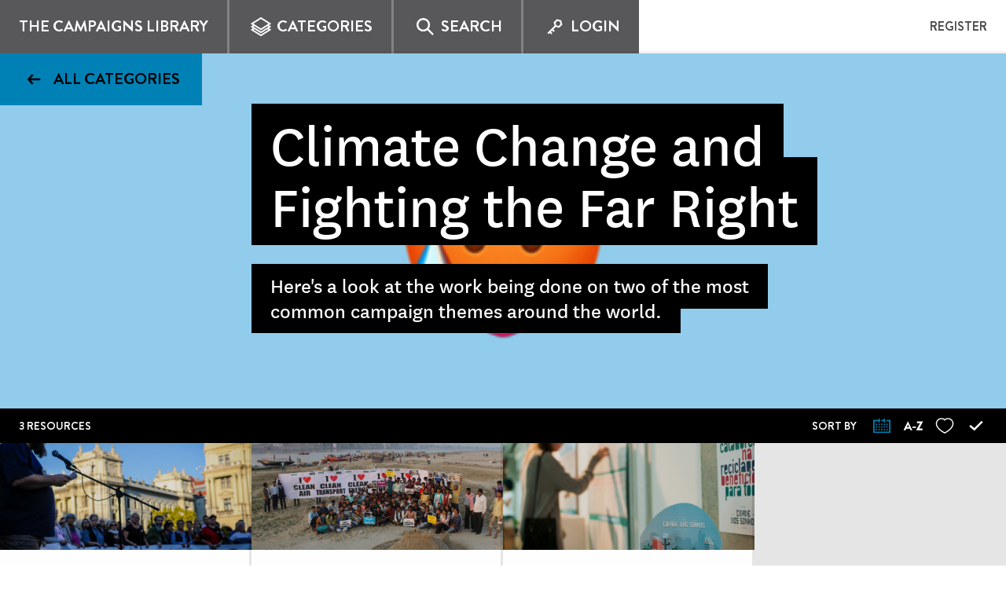

--- FILE ---
content_type: text/html; charset=utf-8
request_url: https://thecampaignslibrary.com/resources/category/climate-change-fighting-far-right/
body_size: 8471
content:



<!DOCTYPE html>

<html lang="en">
  <head>
    
      <!-- Global site tag (gtag.js) - Google Analytics -->
      <script async src="https://www.googletagmanager.com/gtag/js?id=UA-121557521-1"></script>
      <script>
        window.dataLayer = window.dataLayer || [];
        function gtag(){dataLayer.push(arguments);}
        gtag('js', new Date());

        gtag('config', 'UA-121557521-1');
      </script>
      <!-- End Google Analytics -->
    

    <link rel="stylesheet" href="/static/dist/css/styles.98b7e7223208.css">
    <title>Campaigns Library</title>
    <meta name="viewport" content="width=device-width, initial-scale=1">

    <!-- Favicon links/meta -->
    <link rel="apple-touch-icon" sizes="180x180" href="/static/favicons/apple-touch-icon.51e609c4a9e9.png">
    <link rel="icon" type="image/png" sizes="32x32" href="/static/favicons/favicon-32x32.2df2376ad636.png">
    <link rel="icon" type="image/png" sizes="16x16" href="/static/favicons/favicon-16x16.cbdf06840b28.png">
    <link rel="manifest" href="/static/favicons/site.7a8a751d8e4f.webmanifest">
    <link rel="mask-icon" href="/static/favicons/safari-pinned-tab.d1912ba53650.svg" color="#000000">
    <link rel="shortcut icon" href="/static/favicons/favicon.c6e8b8e645f1.ico">
    <meta name="msapplication-TileColor" content="#00aba9">
    <meta name="msapplication-config" content="/static/favicons/browserconfig.287419f7ecaf.xml">
    <meta name="theme-color" content="#ffffff">

    
    
    
  </head>
  <body class="">
    <svg aria-hidden="true" style="position: absolute; width: 0; height: 0; overflow: hidden;" version="1.1" xmlns="http://www.w3.org/2000/svg" xmlns:xlink="http://www.w3.org/1999/xlink"> <defs> <symbol id="add" viewBox="0 0 32 32"> <title>add</title> <path d="M28.812 17.805h-11.007v11.007h-3.612v-11.007h-11.007v-3.612h11.007v-11.007h3.612v11.007h11.007v3.612z"></path> </symbol> <symbol id="alphabetical" viewBox="0 0 32 32"> <title>alphabetical</title> <path d="M8.2 9.4l-6.4 13.2h2.9l1-2.2h5.4l1 2.2h2.6l-6.5-13.2zM6.6 18l1.7-3.8 1.7 3.8h-3.4z"></path> <path d="M14.9 17.2h5v2h-5v-2z"></path> <path d="M21.3 9.8h8.9l-5.5 10.3h4.8v2.5h-8.8v-1.2l5.3-9.2h-4.7z"></path> </symbol> <symbol id="comment" viewBox="0 0 32 32"> <title>comment</title> <path d="M22.154 20.248v1.92h4.816v-16.297h-21.94v16.297h11.363l6.003 3.962 1.058-1.603-6.484-4.279h-10.019v-12.457h18.1v12.457z"></path> <path d="M11.454 13.098h1.843v1.843h-1.843v-1.843z"></path> <path d="M15.079 13.098h1.843v1.843h-1.843v-1.843z"></path> <path d="M18.704 13.098h1.843v1.843h-1.843v-1.843z"></path> </symbol> <symbol id="create" viewBox="0 0 32 32"> <title>create</title> <path d="M8.64 9.28h8.157v1.92h-8.157v-1.92z"></path> <path d="M8.64 13.12h8.157v1.92h-8.157v-1.92z"></path> <path d="M8.64 20.8h5.039v1.92h-5.039v-1.92z"></path> <path d="M20.638 5.44h-15.838v21.12h15.838v-4.304h-1.92v2.384h-11.998v-17.28h11.998v10.659l-3.278 3.277 1.358 1.358 10.402-10.402-1.358-1.358-5.204 5.205z"></path> </symbol> <symbol id="date" viewBox="0 0 32 32"> <title>date</title> <path d="M28.48 7.441h-5.76v1.92h3.84v15.134h-21.12v-15.134h5.76v1.775h1.92v-5.47h-1.92v1.775h-7.68v18.974h24.96z"></path> <path d="M18.88 11.055h1.92v-5.47h-1.92v1.856h-3.84v1.92h3.84z"></path> <path d="M7.36 12.975h1.92v1.92h-1.92v-1.92z"></path> <path d="M7.36 16.815h1.92v1.92h-1.92v-1.92z"></path> <path d="M7.36 20.655h1.92v1.92h-1.92v-1.92z"></path> <path d="M11.2 12.975h1.92v1.92h-1.92v-1.92z"></path> <path d="M11.2 16.815h1.92v1.92h-1.92v-1.92z"></path> <path d="M11.2 20.655h1.92v1.92h-1.92v-1.92z"></path> <path d="M15.040 12.975h1.92v1.92h-1.92v-1.92z"></path> <path d="M15.040 16.815h1.92v1.92h-1.92v-1.92z"></path> <path d="M15.040 20.655h1.92v1.92h-1.92v-1.92z"></path> <path d="M18.88 12.975h1.92v1.92h-1.92v-1.92z"></path> <path d="M18.88 16.815h1.92v1.92h-1.92v-1.92z"></path> <path d="M18.88 20.655h1.92v1.92h-1.92v-1.92z"></path> <path d="M22.72 12.975h1.92v1.92h-1.92v-1.92z"></path> <path d="M22.72 16.815h1.92v1.92h-1.92v-1.92z"></path> <path d="M22.72 20.655h1.92v1.92h-1.92v-1.92z"></path> </symbol> <symbol id="directory" viewBox="0 0 32 32"> <title>directory</title> <path d="M11.499 23.645h1.92v-4.167h7.12v4.167h1.92v-6.087h-10.96z"></path> <path d="M20.34 10.3l-3.361-1.94-3.361 1.94v3.881l3.361 1.94 3.361-1.94v-3.881zM18.42 13.073l-1.441 0.832-1.441-0.832v-1.664l1.441-0.832 1.441 0.832v1.664z"></path> <path d="M26.299 27.331v-22.662h-18.64v4.683h1.92v-2.763h14.8v18.822h-14.8v-6.449h-3.878v1.92h1.958v6.449z"></path> <path d="M7.659 17.042h1.92v-5.77h-3.878v1.92h1.958z"></path> </symbol> <symbol id="down" viewBox="0 0 32 32"> <title>down</title> <path d="M16 24.865l0.86-0.77 6.4-5.76-1.72-1.91-4.26 3.84v-13.13h-2.56v13.13l-4.26-3.84-1.72 1.91 7.26 6.53z"></path> </symbol> <symbol id="email" viewBox="0 0 32 32"> <title>email</title> <path d="M29.2 23.532l-2.894-4.812v-12.427h-20.612v12.427l-2.894 4.812v2.175h26.4v-2.175zM7.614 8.213h16.772v9.813h-16.772v-9.813zM4.887 23.787l2.31-3.84h17.606l2.31 3.84h-22.226z"></path> <path d="M13.56 20.907h4.88v1.92h-4.88v-1.92z"></path> </symbol> <symbol id="explore" viewBox="0 0 32 32"> <title>explore</title> <path d="M16 3.824l-13.205 8.336 3.041 1.92-3.041 1.92 3.041 1.92-3.041 1.92 13.205 8.336 13.205-8.336-3.041-1.92 3.041-1.92-3.041-1.92 3.041-1.92-13.205-8.336zM16 25.906l-9.608-6.066 1.243-0.785 8.365 5.281 8.365-5.281 1.243 0.785-9.608 6.066zM16 22.066l-9.608-6.066 1.243-0.785 8.365 5.281 8.365-5.281 1.243 0.785-9.608 6.066zM16 18.226l-9.608-6.066 9.608-6.066 9.608 6.066-9.608 6.066z"></path> </symbol> <symbol id="groups" viewBox="0 0 32 32"> <title>groups</title> <path d="M14.958 11.295v-4.146l-3.59-2.073-3.59 2.073v4.146l3.59 2.073 3.59-2.073zM9.697 8.258l1.67-0.964 1.67 0.964v1.929l-1.67 0.964-1.67-0.964v-1.929z"></path> <path d="M20.481 26.924v-5.299h-8.963v5.299h1.92v-3.379h5.123v3.379z"></path> <path d="M18.83 14.712l-2.83-1.634-2.83 1.634v3.268l2.83 1.634 2.83-1.634v-3.268zM16.91 16.871l-0.91 0.525-0.91-0.525v-1.051l0.91-0.525 0.91 0.525v1.051z"></path> <path d="M7.375 17.456h3.741v-1.92h-5.661v11.388h1.92z"></path> <path d="M24.223 11.295v-4.146l-3.59-2.073-3.59 2.073v4.146l3.59 2.073 3.59-2.073zM18.962 8.258l1.67-0.964 1.67 0.964v1.929l-1.67 0.964-1.67-0.964v-1.929z"></path> <path d="M20.884 17.456h3.741v9.468h1.92v-11.388h-5.661z"></path> </symbol> <symbol id="liked" viewBox="0 0 32 32"> <title>liked</title> <path d="M11.173 4.723v0.013c-4.452 0-8.046 3.761-8.046 8.338 0 2.787 1.548 5.462 3.844 7.857s5.378 4.539 8.659 6.245l0.371 0.192 0.371-0.192c3.28-1.706 6.324-3.826 8.602-6.21s3.818-5.058 3.9-7.87v-0.035c0-4.578-3.594-8.338-8.046-8.338-1.838 0-3.478 0.73-4.827 1.801-1.349-1.071-2.99-1.801-4.827-1.801zM11.173 6.345c1.641 0 3.136 0.653 4.281 1.719l0.547 0.512 0.547-0.512c1.144-1.066 2.64-1.719 4.281-1.719 3.542 0 6.425 2.98 6.433 6.713-0.069 2.243-1.343 4.589-3.451 6.795-2.023 2.118-4.804 4.062-7.81 5.667-3.009-1.607-5.825-3.572-7.867-5.701-2.129-2.221-3.397-4.566-3.397-6.745 0-3.741 2.89-6.729 6.437-6.729z"></path> </symbol> <symbol id="map" viewBox="0 0 32 32"> <title>map</title> <path d="M20.558 10.713v-4.996l-4.558-2.631-4.558 2.631v4.996l4.558 6.925 4.558-6.925zM13.362 6.825l2.638-1.523 2.638 1.523v3.313l-2.638 4.008-2.638-4.008v-3.313z"></path> <path d="M17.027 7.755l-1.027-0.593-1.027 0.593v1.186l1.027 0.593 1.027-0.593z"></path> <path d="M20.737 25.102l-3.777 1.193v-6.78h-1.92v6.78l-3.777-1.193v-11.116l-7.617 2.405v12.523l6.657-2.102 5.697 1.799 5.697-1.799 6.657 2.102v-12.523l-7.617-2.405v11.116zM9.343 25.102l-3.777 1.193v-8.496l3.777-1.193v8.496zM22.657 16.606l3.777 1.193v8.496l-3.777-1.193v-8.496z"></path> </symbol> <symbol id="minus" viewBox="0 0 32 32"> <title>minus</title> <path d="M28.8 17.867h-25.6v-3.6h25.6c0-0.133 0 3.6 0 3.6z"></path> </symbol> <symbol id="network" viewBox="0 0 32 32"> <title>network</title> <path d="M8.008 21.695l-1.432 0.827v2.752l2.383 1.376 2.383-1.376v-2.752l-1.415-0.817v-4.692l5.112-4.181v11.647l-1.423 0.822v2.752l2.383 1.376 2.383-1.376v-2.752l-1.423-0.822v-2.831l3.433-2.808 1.678 1.373v1.492l-1.415 0.817v2.752l2.383 1.376 2.383-1.376v-2.752l-1.432-0.827v-2.392l-2.082-1.703 2.082-1.703v-5.592l1.432-0.827v-2.752l-2.383-1.376-2.383 1.376v2.752l1.415 0.817v4.692l-5.112 4.181v-11.647l1.423-0.822v-2.752l-2.383-1.376-2.383 1.376v2.752l1.423 0.822v2.831l-3.433 2.808-1.678-1.373v-1.492l1.415-0.817v-2.752l-2.383-1.376-2.383 1.376v2.752l1.432 0.827v2.392l2.082 1.703-2.082 1.703v5.592zM23.503 24.164l-0.463 0.268-0.463-0.267v-0.535l0.463-0.268 0.463 0.267v0.535zM22.577 7.836l0.463-0.268 0.463 0.267v0.535l-0.463 0.268-0.463-0.267v-0.535zM16.463 26.944l-0.463 0.267-0.463-0.267v-0.535l0.463-0.268 0.463 0.267v0.535zM15.537 5.056l0.463-0.267 0.463 0.267v0.535l-0.463 0.268-0.463-0.267v-0.535zM8.497 7.836l0.463-0.268 0.463 0.267v0.535l-0.463 0.268-0.463-0.267v-0.535zM9.423 24.164l-0.463 0.268-0.463-0.267v-0.535l0.463-0.268 0.463 0.267v0.535z"></path> </symbol> <symbol id="phone" viewBox="0 0 32 32"> <title>phone</title> <path d="M6.666 8.512l-3.402 3.384 0.006 4.443 2.646 3.178 6.046-2.165v-2.379h8.080v2.398l6.052 2.18 2.642-3.177-0.006-4.438-3.398-3.422h-18.667zM26.815 15.68l-1.337 1.608-3.516-1.267v-2.969h-11.92v2.947l-3.51 1.257-1.344-1.614-0.004-2.949 2.273-2.261h17.076l2.278 2.294 0.004 2.953z"></path> <path d="M27.015 21.682l-11.014-3.976-11.004 3.941 0.647 1.807 10.355-3.708 10.364 3.742z"></path> </symbol> <symbol id="private" viewBox="0 0 32 32"> <title>private</title> <path d="M24.007 7.819l-5.513-1.477-4.036 4.036 1.166 4.353-9.109 9.109 1.472 1.472 1.515-1.515 1.862 1.862 1.472-1.472-1.862-1.862 1.472-1.472 1.862 1.862 1.472-1.472-1.862-1.862 3.178-3.178 4.352 1.166 4.036-4.036-1.478-5.514zM20.826 15.047l-3.192-0.855-0.855-3.192 2.336-2.336 3.192 0.855 0.855 3.192-2.336 2.337z"></path> </symbol> <symbol id="remove" viewBox="0 0 32 32"> <title>Close</title> <path d="M27.812 6.565l-9.435 9.435 9.435 9.435-2.379 2.379-9.435-9.435-9.435 9.435-2.379-2.379 9.435-9.435-9.435-9.435 2.379-2.379 9.435 9.435 9.435-9.435z"></path> </symbol> <symbol id="search" viewBox="0 0 32 32"> <title>search</title> <path d="M20.407 18.679l6.529 6.529-1.728 1.728-6.529-6.529c-1.428 1.069-3.201 1.703-5.122 1.703-4.724 0-8.553-3.829-8.553-8.553s3.829-8.553 8.553-8.553c4.724 0 8.553 3.829 8.553 8.553 0 1.921-0.633 3.695-1.703 5.122zM13.556 19.666c3.374 0 6.11-2.735 6.11-6.11s-2.735-6.11-6.11-6.11c-3.374 0-6.11 2.735-6.11 6.11s2.735 6.11 6.11 6.11z"></path> </symbol> <symbol id="tag" viewBox="0 0 32 32"> <title>tag</title> <path d="M16.454 5.548l-10.149 10.149c-1.3 1.3-1.3 3.408 0 4.708l5.075 5.075c0.65 0.65 1.502 0.975 2.354 0.975s1.704-0.325 2.354-0.975l10.149-10.149v-9.783h-9.782zM14.39 23.783c-0.236 0.236-0.512 0.272-0.656 0.272s-0.42-0.035-0.656-0.271l-5.075-5.075c-0.236-0.236-0.271-0.512-0.271-0.655s0.035-0.419 0.272-0.656l9.445-9.446h6.386v6.386l-9.445 9.445zM19.913 10.028c0.946 0 1.713 0.767 1.713 1.713s-0.767 1.713-1.713 1.713-1.713-0.767-1.713-1.713 0.767-1.713 1.713-1.713z"></path> </symbol> <symbol id="tried" viewBox="0 0 32 32"> <title>tried</title> <path d="M23.865 8.81c-3.5 3.508-7.002 6.998-10.506 10.506l-5.426-4.522-1.831 2.199 7.436 6.196 0.927-0.927c3.809-3.817 7.62-7.611 11.432-11.432l-2.032-2.021z"></path> </symbol> <symbol id="profile" viewBox="0 0 32 32"> <title>profile</title> <path d="M9.335 22.711l6.665 4.306 6.665-4.307v-6.741h-13.33v6.742zM11.255 17.889h9.49v3.776l-4.745 3.066-4.745-3.066v-3.776z"></path> <path d="M12.010 7.287v4.607l3.99 2.304 3.99-2.304v-4.607l-3.99-2.304-3.99 2.304zM18.070 10.785l-2.070 1.195-2.070-1.195v-2.39l2.070-1.195 2.070 1.195v2.39z"></path> </symbol> </defs> </svg>


    

    
      


<header class="page-head shown">
  <nav class="page-navigation">
    <a href="/" class="page-navigation__home">
      The Campaigns Library
    </a>
    <div class="main-navigation__holder">
      
      <ul class="main-navigation">
        

        <li class="main-navigation__item explore-link with-dropdown ">
          <a href="/categories/">
            <svg class="icon">
              <use xlink:href="#explore"></use>
            </svg>
            <span class="item-text">Categories</span>
          </a>
          
            <ul class="dropdown-navigation">
              <li class="dropdown-navigation__item">
                <a href="/categories/">All Categories</a>
              </li>
              
                <li class="dropdown-navigation__item">
                  <a href="/resources/category/analytics/">Analytics and Testing</a>
                </li>
              
                <li class="dropdown-navigation__item">
                  <a href="/resources/category/climate-change-fighting-far-right/">Climate Change and Fighting the Far Right</a>
                </li>
              
                <li class="dropdown-navigation__item">
                  <a href="/resources/category/controlshift-decentralised-campaigns/">Controlshift and Decentralised Campaigns</a>
                </li>
              
                <li class="dropdown-navigation__item">
                  <a href="/resources/category/covid-19-response/">Covid-19 Response</a>
                </li>
              
                <li class="dropdown-navigation__item">
                  <a href="/resources/category/elections/">Elections</a>
                </li>
              
                <li class="dropdown-navigation__item">
                  <a href="/resources/category/emails/">Emails</a>
                </li>
              
                <li class="dropdown-navigation__item">
                  <a href="/resources/category/executive-directors/">Executive Directors</a>
                </li>
              
                <li class="dropdown-navigation__item">
                  <a href="/resources/category/fundraising/">Fundraising</a>
                </li>
              
                <li class="dropdown-navigation__item">
                  <a href="/resources/category/mangement-and-operations/">Management and Operations</a>
                </li>
              
                <li class="dropdown-navigation__item">
                  <a href="/resources/category/media-messaging/">Media and Messages</a>
                </li>
              
                <li class="dropdown-navigation__item">
                  <a href="/resources/category/member-engagement-and-services/">Member Engagement and Services</a>
                </li>
              
                <li class="dropdown-navigation__item">
                  <a href="/resources/category/mobile-and-messenger/">Mobile and Messenger</a>
                </li>
              
                <li class="dropdown-navigation__item">
                  <a href="/resources/category/open-syllabus-programs/">OPEN Syllabus and Programs</a>
                </li>
              
                <li class="dropdown-navigation__item">
                  <a href="/resources/category/organising/">Organising</a>
                </li>
              
                <li class="dropdown-navigation__item">
                  <a href="/resources/category/social-media/">Social media and Digital Marketing</a>
                </li>
              
                <li class="dropdown-navigation__item">
                  <a href="/resources/category/solidarity-and-community-led-campaigns/">Solidarity and Community-led Campaigns</a>
                </li>
              
                <li class="dropdown-navigation__item">
                  <a href="/resources/category/strategies/">Strategies</a>
                </li>
              
                <li class="dropdown-navigation__item">
                  <a href="/resources/category/technology-digital/">Technology and Digital</a>
                </li>
              
                <li class="dropdown-navigation__item">
                  <a href="/resources/category/videos/">Videos and Training</a>
                </li>
              
            </ul>
          
        </li>
        <li class="main-navigation__item ">
          <a href="/search/">
            <svg class="icon">
              <use xlink:href="#search"></use>
            </svg>
            <span class="item-text">Search</span>
          </a>
        </li>
        
          <li class="main-navigation__item ">
            <a href="/accounts/login/">
              <svg class="icon">
                <use xlink:href="#private"></use>
              </svg>
              <span class="item-text">Login</span>
            </a>
          </li>
          <li class="main-navigation__account">
            <a href="/accounts/registration/">Register</a>
          </li>
        
      </ul>
    </div>
  </nav>
</header>

      

    

    <main class="main-content">
      
  
    <div class="background" style="background: url(https://commonslibrary.contentfiles.net/media/thumbs/90/e9/90e90701eb5a4a6fae1524918a3ee776.png) center center/cover no-repeat">
      <div class="backgroundContent">
        <div class="backButtonHolder">
          <a href="/categories/" class="backButton button">
            <span>All Categories</span>
          </a>
        </div>
        <div class="resource-title">
          <h1>
            <span>Climate Change and Fighting the Far Right</span>
          </h1>
        </div>
        <div class="resource-subtitle">
          <h3>
            <span>Here&#39;s a look at the work being done on two of the most common campaign themes around the world.</span>
          </h3>
        </div>
      </div>
    </div>
  

  

  <div id="react-app" data-hidesearch="true" data-category="11">
    <input type='hidden' name='csrfmiddlewaretoken' value='SIpvWMiyN30hCaK9eTuK3o2lAizQtwrDg5iPM4NucpESqoYV5yaXnMEM5jxhyn9L' />
  </div>


    </main>

    

<footer class="page-footer">
  <div class="footer-details">
    <h2 class="commons-library-logo">
      <span class="sr__text">The Campaigns Library</span>
      <svg viewBox="0 0 142 54" xmlns="http://www.w3.org/2000/svg">
    <title>The Campaigns Library</title>
    <g fill="#FFF" fill-rule="evenodd"><path d="M121.2 46.7c-2.2 0-4.3-.5-6.2-1.5h-13.2c-1.2 0-2.2-1-2.2-2.2v-6.8c0-1.2 1-2.2 2.2-2.2h6v-.8c0-1 .1-2 .3-3H95.7v-3.7h12.2c1 0 1.9-.8 1.9-1.9 0-1-.8-1.9-1.9-1.9H95.7V19H124c1 0 1.8.6 2.1 1.5 1.4.5 2.7 1.3 3.9 2.3v-1.6c0-.8-.2-1.5-.4-2.2h4.8c1 0 1.9-.8 1.9-1.9 0-1-.8-1.9-1.9-1.9h-.5V4.1h.5c1 0 1.9-.8 1.9-1.9 0-1-.8-1.9-1.9-1.9h-32.6c-3.3 0-6 2.7-6 6v6.8c0 .8.1 1.5.4 2.2h-4.8c-1 0-1.9.8-1.9 1.9 0 1.1.8 1.9 1.9 1.9h.5v11.2h-.5c-1 0-1.9.8-1.9 1.9 0 1 .8 1.9 1.9 1.9h4.8c-.3.7-.4 1.4-.4 2.2v6.8c0 3.3 2.7 6 6 6h27.1l-3-3c-1.6.4-3.2.6-4.7.6zM99.5 6.3c0-1.2 1-2.2 2.2-2.2H130v3.7h-12.2c-1 0-1.9.8-1.9 1.9 0 1 .8 1.9 1.9 1.9H130v3.7h-28.3c-1.2 0-2.2-1-2.2-2.2V6.3z"/><path d="M140.7 48.4l-9.5-9.5c2.6-4.5 1.9-10.3-1.9-14.2-4.6-4.6-12.1-4.6-16.7 0s-4.6 12.1 0 16.7c3.8 3.8 9.7 4.5 14.2 1.9l9.5 9.5c1.2 1.2 3.2 1.2 4.4 0 1.3-1.2 1.3-3.2 0-4.4zM127 39c-3.3 3.3-8.7 3.3-12 0-3.3-3.3-3.3-8.7 0-12 3.3-3.3 8.7-3.3 12 0 3.3 3.4 3.3 8.7 0 12z"/><g fill-rule="nonzero"><path d="M59.5 4.2h-2.1c-.2 0-.3-.1-.3-.3V2.3c0-.1.1-.3.3-.3h6.5c.2 0 .3.1.3.3v1.6c0 .1-.1.3-.3.3h-2.1V12c0 .1-.1.3-.3.3h-1.8c-.1 0-.3-.1-.3-.3V4.2h.1zM65.6 2.3c0-.1.1-.3.3-.3h1.7c.2 0 .3.1.3.3V6h4.2V2.3c0-.1.1-.3.3-.3h1.7c.1 0 .3.1.3.3V12c0 .1-.1.3-.3.3h-1.7c-.2 0-.3-.1-.3-.3V8.2h-4.2V12c0 .1-.1.3-.3.3h-1.7c-.1 0-.3-.1-.3-.3V2.3zM76.9 2.3c0-.1.1-.3.3-.3h6c.2 0 .3.1.3.3v1.6c0 .1-.1.3-.3.3h-4V6h3.3c.1 0 .3.1.3.3v1.6c0 .2-.1.3-.3.3h-3.3v2h4c.2 0 .3.1.3.3V12c0 .1-.1.3-.3.3h-6c-.2 0-.3-.1-.3-.3V2.3zM5.6 19.4c1.5 0 2.5.5 3.5 1.4.1.1.1.3 0 .4L8 22.4c-.1.1-.3.1-.4 0-.5-.5-1.3-.7-2-.7-1.6 0-2.9 1.4-2.9 3s1.2 3 2.9 3c.7 0 1.4-.2 2-.7.1-.1.3-.1.4 0l1.1 1.2c.1.1.1.3 0 .4-1 1-2.2 1.4-3.5 1.4-2.9 0-5.3-2.3-5.3-5.2 0-3 2.4-5.4 5.3-5.4zM9.6 29.4l4.6-9.8c0-.1.1-.2.2-.2h.1c.1 0 .2.1.2.2l4.6 9.8c.1.2 0 .4-.2.4h-1.6c-.3 0-.4-.1-.5-.4l-.5-1.2h-4l-.5 1.2c-.1.2-.2.4-.5.4H9.9c-.3 0-.4-.2-.3-.4zm6-3.1l-1.1-2.4-1.1 2.4h2.2zM21.6 19.7c0-.1.1-.2.3-.2h.2c.1 0 .2.1.2.1l3.4 6.3 3.4-6.3c0-.1.2-.1.2-.1h.2c.1 0 .2.1.3.2l1.7 9.8c0 .2-.1.3-.3.3h-1.7c-.1 0-.3-.1-.3-.2l-.7-4.5-2.5 4.7c0 .1-.2.2-.2.2h-.3c-.1 0-.2-.1-.2-.2l-2.5-4.7-.6 4.5c0 .1-.1.2-.3.2h-1.7c-.2 0-.3-.1-.3-.3l1.7-9.8zM33.4 19.9c0-.1.1-.3.3-.3h3.5c1.8 0 3.3 1.5 3.3 3.2 0 1.8-1.5 3.3-3.3 3.3h-1.5v3.4c0 .1-.1.3-.3.3h-1.7c-.2 0-.3-.1-.3-.3v-9.6zm3.7 4.1c.6 0 1.2-.5 1.2-1.2 0-.6-.5-1.1-1.2-1.1h-1.4v2.2h1.4v.1zM40.1 29.4l4.6-9.8c0-.1.1-.2.2-.2h.1c.1 0 .2.1.2.2l4.6 9.8c.1.2 0 .4-.2.4H48c-.3 0-.4-.1-.5-.4l-.5-1.2h-4l-.5 1.2c-.1.2-.2.4-.5.4h-1.6c-.3 0-.4-.2-.3-.4zm6-3.1L45 23.9l-1.1 2.4h2.2zM51.1 19.9c0-.1.1-.3.3-.3h1.8c.1 0 .3.1.3.3v9.7c0 .1-.1.3-.3.3h-1.8c-.1 0-.3-.1-.3-.3v-9.7zM60.4 19.4c1.2 0 2.6.5 3.6 1.4.1.1.1.3 0 .4l-1.2 1.2c-.1.1-.3.1-.4 0-.6-.5-1.2-.7-1.9-.7-1.6 0-2.9 1.3-2.9 2.9 0 1.6 1.3 2.9 2.9 2.9.4 0 .9-.1 1.3-.2v-.8h-.9c-.2 0-.3-.1-.3-.3v-1.4c0-.2.1-.3.3-.3h2.9c.1 0 .3.1.3.3v3.9c0 .1-.1.2-.1.2s-1.5.9-3.6.9c-2.9 0-5.2-2.3-5.2-5.2 0-2.8 2.3-5.2 5.2-5.2zM66.1 19.7c0-.1.1-.3.3-.3h.4l5.8 5.6v-5.2c0-.1.1-.3.3-.3h1.8c.1 0 .3.1.3.3v9.8c0 .1-.1.3-.3.3h-.2s-.2 0-.2-.1L68.5 24v5.4c0 .1-.1.3-.3.3h-1.7c-.1 0-.3-.1-.3-.3l-.1-9.7zM76.8 28.4l.7-1.2c.1-.2.4-.2.5-.1.1 0 1.1.8 2.1.8.6 0 1-.4 1-.9 0-.6-.5-1.1-1.5-1.5-1.3-.5-2.8-1.5-2.8-3.2 0-1.4 1.1-2.9 3.4-2.9 1.5 0 2.7.8 3.1 1.1.2.1.1.4.1.5l-.7 1.1c-.1.2-.4.3-.5.2-.1-.1-1.2-.9-2.1-.9-.5 0-.9.4-.9.7 0 .5.4.9 1.6 1.4 1.1.5 2.9 1.3 2.9 3.3 0 1.5-1.3 3-3.4 3-1.9 0-2.9-.8-3.3-1.1-.2 0-.3-.1-.2-.3zM26.4 37.4c0-.1.1-.3.3-.3h1.7c.1 0 .3.1.3.3v7.8h3.5c.2 0 .3.1.3.3v1.6c0 .1-.1.3-.3.3h-5.5c-.2 0-.3-.1-.3-.3v-9.7zM33.9 37.4c0-.1.1-.3.3-.3H36c.1 0 .3.1.3.3v9.7c0 .1-.1.3-.3.3h-1.8c-.1 0-.3-.1-.3-.3v-9.7zM38.7 37.4c0-.1.1-.3.3-.3h3.4c1.7 0 3.1 1.2 3.1 2.7 0 1.1-1 1.9-1.7 2.3.8.3 2 1 2 2.4 0 1.6-1.4 2.8-3.2 2.8H39c-.2 0-.3-.1-.3-.3v-9.6zm3.4 3.8c.6 0 1-.5 1-1.1 0-.6-.5-1-1-1H41v2h1.1v.1zm.2 4c.6 0 1.1-.5 1.1-1.1 0-.6-.6-1-1.2-1H41v2.1h1.3zM47.6 37.4c0-.1.1-.3.3-.3h4.4c1.8 0 3.2 1.4 3.2 3.2 0 1.3-.9 2.4-2.2 2.9l2 3.7c.1.2 0 .4-.2.4h-1.9c-.1 0-.2-.1-.2-.1l-1.9-3.9h-1V47c0 .1-.1.3-.3.3h-1.7c-.2 0-.3-.1-.3-.3v-9.6h-.2zm4.5 4.1c.6 0 1.1-.6 1.1-1.2s-.5-1.1-1.1-1.1h-2.2v2.3h2.2zM56.1 46.9l4.6-9.8c0-.1.1-.2.2-.2h.1c.1 0 .2.1.2.2l4.6 9.8c.1.2 0 .4-.2.4H64c-.3 0-.4-.1-.5-.4l-.5-1.2h-4l-.5 1.2c-.1.2-.2.4-.5.4h-1.6c-.3 0-.4-.2-.3-.4zm6-3.1L61 41.4l-1.1 2.4h2.2zM67.1 37.4c0-.1.1-.3.3-.3h4.4c1.8 0 3.2 1.4 3.2 3.2 0 1.3-.9 2.4-2.2 2.9l2 3.7c.1.2 0 .4-.2.4h-1.9c-.1 0-.2-.1-.2-.1l-1.9-3.9h-1V47c0 .1-.1.3-.3.3h-1.7c-.2 0-.3-.1-.3-.3v-9.6h-.2zm4.4 4.1c.6 0 1.1-.6 1.1-1.2s-.5-1.1-1.1-1.1h-2.2v2.3h2.2zM78.7 42.4l-3.2-4.9c-.1-.2 0-.4.2-.4h1.9c.1 0 .2.1.2.1l2 3 2-3c0-.1.1-.1.2-.1h1.9c.2 0 .4.2.2.4l-3.3 4.9v4.7c0 .1-.1.3-.3.3H79c-.2 0-.3-.1-.3-.3v-4.7z"/></g></g>
</svg>
    </h2>
    <nav class="page-navigation">
      <ul class="footer-navigation">
        <li><a href="/about/">About</a></li>
        <li><a href="/privacy/">Privacy policy</a></li>
        <li><a href="/terms/">Terms</a></li>
        <li><a href="/cookies/">Cookies</a></li>
      </ul>
    </nav>
    <p>
      <small>&copy; 2018 All rights reserved.</small>
    </p>
  </div>
  <div class="footer-logos">
    <h4>Brought to you by</h4>
    <div class="footer-logo__grid">
      
        
          <img class="footer-logo" src="https://commonslibrary.contentfiles.net/media/thumbs/5b/6a/5b6aeeb81524b86eda671dee2c423578.png" />
        
      
        
          <img class="footer-logo" src="https://commonslibrary.contentfiles.net/media/thumbs/97/30/97306e3cf2e2540b00502ebadc9d8b94.png" />
        
      
        
          <img class="footer-logo" src="https://commonslibrary.contentfiles.net/media/thumbs/d8/6c/d86c30ba1de459d07a8a9c315b8bd8e6.png" />
        
      
        
          <img class="footer-logo" src="https://commonslibrary.contentfiles.net/media/thumbs/88/f0/88f0f588bcacd94ee5796bb86a4b595f.png" />
        
      
        
          <img class="footer-logo" src="https://commonslibrary.contentfiles.net/media/thumbs/70/09/7009f31de76a715f994ff87d94e425ae.png" />
        
      
    </div>
    <h4>Partners</h4>
    <div class="footer-logo__grid">
      
        
          <img class="footer-logo" src="https://commonslibrary.contentfiles.net/media/thumbs/8f/28/8f2822b57f82ed7f35736dfd41196c78.png" />
        
      
        
          <img class="footer-logo" src="https://commonslibrary.contentfiles.net/media/thumbs/d1/5f/d15ff17a6ddec808cb63842ba34c38be.png" />
        
      
        
          <img class="footer-logo" src="https://commonslibrary.contentfiles.net/media/thumbs/a9/c0/a9c046472340b2c0fad337891ac128eb.png" />
        
      
        
          <img class="footer-logo" src="https://commonslibrary.contentfiles.net/media/thumbs/fd/68/fd68f7fcd4eeb95985285da6bed610b1.png" />
        
      
        
          <img class="footer-logo" src="https://commonslibrary.contentfiles.net/media/thumbs/c9/e6/c9e6228e3804d9d3789b8432e3d9b5a3.png" />
        
      
        
          <img class="footer-logo" src="https://commonslibrary.contentfiles.net/media/thumbs/9e/60/9e602b5b0d1dd25abebb128d380e05ca.png" />
        
      
        
          <img class="footer-logo" src="https://commonslibrary.contentfiles.net/media/thumbs/dd/e3/dde34863dbca2b8861e1f1481b1c500a.png" />
        
      
        
          <img class="footer-logo" src="https://commonslibrary.contentfiles.net/media/thumbs/ec/a3/eca361d576ad30ed28488241143eb3c6.png" />
        
      
        
          <img class="footer-logo" src="https://commonslibrary.contentfiles.net/media/thumbs/3b/ec/3beca9071afdc359ee13970f0b712a85.png" />
        
      
        
          <img class="footer-logo" src="https://commonslibrary.contentfiles.net/media/thumbs/1d/26/1d26020422d7b5f3a3fd168c1d41247b.png" />
        
      
        
          <img class="footer-logo" src="https://commonslibrary.contentfiles.net/media/thumbs/79/f6/79f6782d413329ed8c2c7b917b46624a.png" />
        
      
        
          <img class="footer-logo" src="https://commonslibrary.contentfiles.net/media/thumbs/ad/d4/add40f227b718bbf67d507523092fc54.png" />
        
      
        
          <img class="footer-logo" src="https://commonslibrary.contentfiles.net/media/thumbs/6e/58/6e580d2c927dcdea4e542b3d39017999.png" />
        
      
        
          <img class="footer-logo" src="https://commonslibrary.contentfiles.net/media/thumbs/d5/dc/d5dc428823cefbbaedeaae129f1beeb0.png" />
        
      
        
      
        
          <img class="footer-logo" src="https://commonslibrary.contentfiles.net/media/thumbs/bd/e7/bde7ce55c0bfa2c84b5f70d6976ddffc.png" />
        
      
        
          <img class="footer-logo" src="https://commonslibrary.contentfiles.net/media/thumbs/c0/1a/c01ab5a6a7af787543ca1363a7745248.png" />
        
      
    </div>
  </div>
</footer>


    <script src="/static/dist/js/nav.980688632931.js"></script>

    
  <script src="/static/dist/js/main.1091722243ed.js"></script>

  </body>
</html>


--- FILE ---
content_type: application/javascript
request_url: https://thecampaignslibrary.com/static/dist/js/main.1091722243ed.js
body_size: 51858
content:
!function(e){function t(r){if(n[r])return n[r].exports;var l=n[r]={i:r,l:!1,exports:{}};return e[r].call(l.exports,l,l.exports,t),l.l=!0,l.exports}var n={};t.m=e,t.c=n,t.d=function(e,n,r){t.o(e,n)||Object.defineProperty(e,n,{configurable:!1,enumerable:!0,get:r})},t.n=function(e){var n=e&&e.__esModule?function(){return e.default}:function(){return e};return t.d(n,"a",n),n},t.o=function(e,t){return Object.prototype.hasOwnProperty.call(e,t)},t.p="",t(t.s=328)}({125:function(e,t,n){"use strict";function r(e){for(var t=e.message,n="https://reactjs.org/docs/error-decoder.html?invariant="+t,r=1;r<arguments.length;r++)n+="&args[]="+encodeURIComponent(arguments[r]);return e.message="Minified React error #"+t+"; visit "+n+" for the full message or use the non-minified dev environment for full errors and additional helpful warnings. ",e}function l(e,t,n){this.props=e,this.context=t,this.refs=D,this.updater=n||F}function i(){}function a(e,t,n){this.props=e,this.context=t,this.refs=D,this.updater=n||F}function o(e,t,n){var r=void 0,l={},i=null,a=null;if(null!=t)for(r in void 0!==t.ref&&(a=t.ref),void 0!==t.key&&(i=""+t.key),t)B.call(t,r)&&!V.hasOwnProperty(r)&&(l[r]=t[r]);var o=arguments.length-2;if(1===o)l.children=n;else if(1<o){for(var u=Array(o),c=0;c<o;c++)u[c]=arguments[c+2];l.children=u}if(e&&e.defaultProps)for(r in o=e.defaultProps)void 0===l[r]&&(l[r]=o[r]);return{$$typeof:E,type:e,key:i,ref:a,props:l,_owner:A.current}}function u(e,t){return{$$typeof:E,type:e.type,key:t,ref:e.ref,props:e.props,_owner:e._owner}}function c(e){return"object"==typeof e&&null!==e&&e.$$typeof===E}function s(e){var t={"=":"=0",":":"=2"};return"$"+(""+e).replace(/[=:]/g,function(e){return t[e]})}function f(e,t,n,r){if(W.length){var l=W.pop();return l.result=e,l.keyPrefix=t,l.func=n,l.context=r,l.count=0,l}return{result:e,keyPrefix:t,func:n,context:r,count:0}}function d(e){e.result=null,e.keyPrefix=null,e.func=null,e.context=null,e.count=0,10>W.length&&W.push(e)}function p(e,t,n,l){var i=typeof e;"undefined"!==i&&"boolean"!==i||(e=null);var a=!1;if(null===e)a=!0;else switch(i){case"string":case"number":a=!0;break;case"object":switch(e.$$typeof){case E:case x:a=!0}}if(a)return n(l,e,""===t?"."+m(e,0):t),1;if(a=0,t=""===t?".":t+":",Array.isArray(e))for(var o=0;o<e.length;o++){i=e[o];var u=t+m(i,o);a+=p(i,u,n,l)}else if(null===e||"object"!=typeof e?u=null:(u=j&&e[j]||e["@@iterator"],u="function"==typeof u?u:null),"function"==typeof u)for(e=u.call(e),o=0;!(i=e.next()).done;)i=i.value,u=t+m(i,o++),a+=p(i,u,n,l);else if("object"===i)throw n=""+e,r(Error(31),"[object Object]"===n?"object with keys {"+Object.keys(e).join(", ")+"}":n,"");return a}function h(e,t,n){return null==e?0:p(e,"",t,n)}function m(e,t){return"object"==typeof e&&null!==e&&null!=e.key?s(e.key):t.toString(36)}function y(e,t){e.func.call(e.context,t,e.count++)}function v(e,t,n){var r=e.result,l=e.keyPrefix;e=e.func.call(e.context,t,e.count++),Array.isArray(e)?g(e,r,n,function(e){return e}):null!=e&&(c(e)&&(e=u(e,l+(!e.key||t&&t.key===e.key?"":(""+e.key).replace(H,"$&/")+"/")+n)),r.push(e))}function g(e,t,n,r,l){var i="";null!=n&&(i=(""+n).replace(H,"$&/")+"/"),t=f(t,i,r,l),h(e,v,t),d(t)}function b(){var e=I.current;if(null===e)throw r(Error(321));return e}/** @license React v16.9.0
 * react.production.min.js
 *
 * Copyright (c) Facebook, Inc. and its affiliates.
 *
 * This source code is licensed under the MIT license found in the
 * LICENSE file in the root directory of this source tree.
 */
var w=n(90),k="function"==typeof Symbol&&Symbol.for,E=k?Symbol.for("react.element"):60103,x=k?Symbol.for("react.portal"):60106,_=k?Symbol.for("react.fragment"):60107,T=k?Symbol.for("react.strict_mode"):60108,S=k?Symbol.for("react.profiler"):60114,C=k?Symbol.for("react.provider"):60109,P=k?Symbol.for("react.context"):60110,O=k?Symbol.for("react.forward_ref"):60112,N=k?Symbol.for("react.suspense"):60113,R=k?Symbol.for("react.suspense_list"):60120,M=k?Symbol.for("react.memo"):60115,z=k?Symbol.for("react.lazy"):60116;k&&Symbol.for("react.fundamental"),k&&Symbol.for("react.responder");var j="function"==typeof Symbol&&Symbol.iterator,F={isMounted:function(){return!1},enqueueForceUpdate:function(){},enqueueReplaceState:function(){},enqueueSetState:function(){}},D={};l.prototype.isReactComponent={},l.prototype.setState=function(e,t){if("object"!=typeof e&&"function"!=typeof e&&null!=e)throw r(Error(85));this.updater.enqueueSetState(this,e,t,"setState")},l.prototype.forceUpdate=function(e){this.updater.enqueueForceUpdate(this,e,"forceUpdate")},i.prototype=l.prototype;var U=a.prototype=new i;U.constructor=a,w(U,l.prototype),U.isPureReactComponent=!0;var I={current:null},L={suspense:null},A={current:null},B=Object.prototype.hasOwnProperty,V={key:!0,ref:!0,__self:!0,__source:!0},H=/\/+/g,W=[],Q={Children:{map:function(e,t,n){if(null==e)return e;var r=[];return g(e,r,null,t,n),r},forEach:function(e,t,n){if(null==e)return e;t=f(null,null,t,n),h(e,y,t),d(t)},count:function(e){return h(e,function(){return null},null)},toArray:function(e){var t=[];return g(e,t,null,function(e){return e}),t},only:function(e){if(!c(e))throw r(Error(143));return e}},createRef:function(){return{current:null}},Component:l,PureComponent:a,createContext:function(e,t){return void 0===t&&(t=null),e={$$typeof:P,_calculateChangedBits:t,_currentValue:e,_currentValue2:e,_threadCount:0,Provider:null,Consumer:null},e.Provider={$$typeof:C,_context:e},e.Consumer=e},forwardRef:function(e){return{$$typeof:O,render:e}},lazy:function(e){return{$$typeof:z,_ctor:e,_status:-1,_result:null}},memo:function(e,t){return{$$typeof:M,type:e,compare:void 0===t?null:t}},useCallback:function(e,t){return b().useCallback(e,t)},useContext:function(e,t){return b().useContext(e,t)},useEffect:function(e,t){return b().useEffect(e,t)},useImperativeHandle:function(e,t,n){return b().useImperativeHandle(e,t,n)},useDebugValue:function(){},useLayoutEffect:function(e,t){return b().useLayoutEffect(e,t)},useMemo:function(e,t){return b().useMemo(e,t)},useReducer:function(e,t,n){return b().useReducer(e,t,n)},useRef:function(e){return b().useRef(e)},useState:function(e){return b().useState(e)},Fragment:_,Profiler:S,StrictMode:T,Suspense:N,unstable_SuspenseList:R,createElement:o,cloneElement:function(e,t,n){if(null===e||void 0===e)throw r(Error(267),e);var l=void 0,i=w({},e.props),a=e.key,o=e.ref,u=e._owner;if(null!=t){void 0!==t.ref&&(o=t.ref,u=A.current),void 0!==t.key&&(a=""+t.key);var c=void 0;e.type&&e.type.defaultProps&&(c=e.type.defaultProps);for(l in t)B.call(t,l)&&!V.hasOwnProperty(l)&&(i[l]=void 0===t[l]&&void 0!==c?c[l]:t[l])}if(1===(l=arguments.length-2))i.children=n;else if(1<l){c=Array(l);for(var s=0;s<l;s++)c[s]=arguments[s+2];i.children=c}return{$$typeof:E,type:e.type,key:a,ref:o,props:i,_owner:u}},createFactory:function(e){var t=o.bind(null,e);return t.type=e,t},isValidElement:c,version:"16.9.0",unstable_withSuspenseConfig:function(e,t){var n=L.suspense;L.suspense=void 0===t?null:t;try{e()}finally{L.suspense=n}},__SECRET_INTERNALS_DO_NOT_USE_OR_YOU_WILL_BE_FIRED:{ReactCurrentDispatcher:I,ReactCurrentBatchConfig:L,ReactCurrentOwner:A,IsSomeRendererActing:{current:!1},assign:w}},$={default:Q},q=$&&Q||$;e.exports=q.default||q},126:function(e,t,n){"use strict";function r(){if("undefined"!=typeof __REACT_DEVTOOLS_GLOBAL_HOOK__&&"function"==typeof __REACT_DEVTOOLS_GLOBAL_HOOK__.checkDCE)try{__REACT_DEVTOOLS_GLOBAL_HOOK__.checkDCE(r)}catch(e){console.error(e)}}r(),e.exports=n(127)},127:function(e,t,n){"use strict";function r(e){for(var t=e.message,n="https://reactjs.org/docs/error-decoder.html?invariant="+t,r=1;r<arguments.length;r++)n+="&args[]="+encodeURIComponent(arguments[r]);return e.message="Minified React error #"+t+"; visit "+n+" for the full message or use the non-minified dev environment for full errors and additional helpful warnings. ",e}function l(){if(ol)for(var e in ul){var t=ul[e],n=ol.indexOf(e);if(!(-1<n))throw r(Error(96),e);if(!cl[n]){if(!t.extractEvents)throw r(Error(97),e);cl[n]=t,n=t.eventTypes;for(var l in n){var a=void 0,o=n[l],u=t,c=l;if(sl.hasOwnProperty(c))throw r(Error(99),c);sl[c]=o;var s=o.phasedRegistrationNames;if(s){for(a in s)s.hasOwnProperty(a)&&i(s[a],u,c);a=!0}else o.registrationName?(i(o.registrationName,u,c),a=!0):a=!1;if(!a)throw r(Error(98),l,e)}}}}function i(e,t,n){if(fl[e])throw r(Error(100),e);fl[e]=t,dl[e]=t.eventTypes[n].dependencies}function a(e,t,n,r,l,i,a,o,u){var c=Array.prototype.slice.call(arguments,3);try{t.apply(n,c)}catch(e){this.onError(e)}}function o(e,t,n,r,l,i,o,u,c){pl=!1,hl=null,a.apply(vl,arguments)}function u(e,t,n,l,i,a,u,c,s){if(o.apply(this,arguments),pl){if(!pl)throw r(Error(198));var f=hl;pl=!1,hl=null,ml||(ml=!0,yl=f)}}function c(e,t,n){var r=e.type||"unknown-event";e.currentTarget=wl(n),u(r,t,void 0,e),e.currentTarget=null}function s(e,t){if(null==t)throw r(Error(30));return null==e?t:Array.isArray(e)?Array.isArray(t)?(e.push.apply(e,t),e):(e.push(t),e):Array.isArray(t)?[e].concat(t):[e,t]}function f(e,t,n){Array.isArray(e)?e.forEach(t,n):e&&t.call(n,e)}function d(e){if(e){var t=e._dispatchListeners,n=e._dispatchInstances;if(Array.isArray(t))for(var r=0;r<t.length&&!e.isPropagationStopped();r++)c(e,t[r],n[r]);else t&&c(e,t,n);e._dispatchListeners=null,e._dispatchInstances=null,e.isPersistent()||e.constructor.release(e)}}function p(e){if(null!==e&&(kl=s(kl,e)),e=kl,kl=null,e){if(f(e,d),kl)throw r(Error(95));if(ml)throw e=yl,ml=!1,yl=null,e}}function h(e,t){var n=e.stateNode;if(!n)return null;var l=gl(n);if(!l)return null;n=l[t];e:switch(t){case"onClick":case"onClickCapture":case"onDoubleClick":case"onDoubleClickCapture":case"onMouseDown":case"onMouseDownCapture":case"onMouseMove":case"onMouseMoveCapture":case"onMouseUp":case"onMouseUpCapture":(l=!l.disabled)||(e=e.type,l=!("button"===e||"input"===e||"select"===e||"textarea"===e)),e=!l;break e;default:e=!1}if(e)return null;if(n&&"function"!=typeof n)throw r(Error(231),t,typeof n);return n}function m(e){if(e[_l])return e[_l];for(;!e[_l];){if(!e.parentNode)return null;e=e.parentNode}return e=e[_l],5===e.tag||6===e.tag?e:null}function y(e){return e=e[_l],!e||5!==e.tag&&6!==e.tag?null:e}function v(e){if(5===e.tag||6===e.tag)return e.stateNode;throw r(Error(33))}function g(e){return e[Tl]||null}function b(e){do{e=e.return}while(e&&5!==e.tag);return e||null}function w(e,t,n){(t=h(e,n.dispatchConfig.phasedRegistrationNames[t]))&&(n._dispatchListeners=s(n._dispatchListeners,t),n._dispatchInstances=s(n._dispatchInstances,e))}function k(e){if(e&&e.dispatchConfig.phasedRegistrationNames){for(var t=e._targetInst,n=[];t;)n.push(t),t=b(t);for(t=n.length;0<t--;)w(n[t],"captured",e);for(t=0;t<n.length;t++)w(n[t],"bubbled",e)}}function E(e,t,n){e&&n&&n.dispatchConfig.registrationName&&(t=h(e,n.dispatchConfig.registrationName))&&(n._dispatchListeners=s(n._dispatchListeners,t),n._dispatchInstances=s(n._dispatchInstances,e))}function x(e){e&&e.dispatchConfig.registrationName&&E(e._targetInst,null,e)}function _(e){f(e,k)}function T(e,t){var n={};return n[e.toLowerCase()]=t.toLowerCase(),n["Webkit"+e]="webkit"+t,n["Moz"+e]="moz"+t,n}function S(e){if(Pl[e])return Pl[e];if(!Cl[e])return e;var t,n=Cl[e];for(t in n)if(n.hasOwnProperty(t)&&t in Ol)return Pl[e]=n[t];return e}function C(){if(Ul)return Ul;var e,t,n=Dl,r=n.length,l="value"in Fl?Fl.value:Fl.textContent,i=l.length;for(e=0;e<r&&n[e]===l[e];e++);var a=r-e;for(t=1;t<=a&&n[r-t]===l[i-t];t++);return Ul=l.slice(e,1<t?1-t:void 0)}function P(){return!0}function O(){return!1}function N(e,t,n,r){this.dispatchConfig=e,this._targetInst=t,this.nativeEvent=n,e=this.constructor.Interface;for(var l in e)e.hasOwnProperty(l)&&((t=e[l])?this[l]=t(n):"target"===l?this.target=r:this[l]=n[l]);return this.isDefaultPrevented=(null!=n.defaultPrevented?n.defaultPrevented:!1===n.returnValue)?P:O,this.isPropagationStopped=O,this}function R(e,t,n,r){if(this.eventPool.length){var l=this.eventPool.pop();return this.call(l,e,t,n,r),l}return new this(e,t,n,r)}function M(e){if(!(e instanceof this))throw r(Error(279));e.destructor(),10>this.eventPool.length&&this.eventPool.push(e)}function z(e){e.eventPool=[],e.getPooled=R,e.release=M}function j(e,t){switch(e){case"keyup":return-1!==Al.indexOf(t.keyCode);case"keydown":return 229!==t.keyCode;case"keypress":case"mousedown":case"blur":return!0;default:return!1}}function F(e){return e=e.detail,"object"==typeof e&&"data"in e?e.data:null}function D(e,t){switch(e){case"compositionend":return F(t);case"keypress":return 32!==t.which?null:(ql=!0,Ql);case"textInput":return e=t.data,e===Ql&&ql?null:e;default:return null}}function U(e,t){if(Kl)return"compositionend"===e||!Bl&&j(e,t)?(e=C(),Ul=Dl=Fl=null,Kl=!1,e):null;switch(e){case"paste":return null;case"keypress":if(!(t.ctrlKey||t.altKey||t.metaKey)||t.ctrlKey&&t.altKey){if(t.char&&1<t.char.length)return t.char;if(t.which)return String.fromCharCode(t.which)}return null;case"compositionend":return Wl&&"ko"!==t.locale?null:t.data;default:return null}}function I(e){if(e=bl(e)){if("function"!=typeof Xl)throw r(Error(280));var t=gl(e.stateNode);Xl(e.stateNode,e.type,t)}}function L(e){Gl?Jl?Jl.push(e):Jl=[e]:Gl=e}function A(){if(Gl){var e=Gl,t=Jl;if(Jl=Gl=null,I(e),t)for(e=0;e<t.length;e++)I(t[e])}}function B(e,t){return e(t)}function V(e,t,n,r){return e(t,n,r)}function H(){}function W(){null===Gl&&null===Jl||(H(),A())}function Q(e){var t=e&&e.nodeName&&e.nodeName.toLowerCase();return"input"===t?!!ti[e.type]:"textarea"===t}function $(e){return e=e.target||e.srcElement||window,e.correspondingUseElement&&(e=e.correspondingUseElement),3===e.nodeType?e.parentNode:e}function q(e){if(!Sl)return!1;e="on"+e;var t=e in document;return t||(t=document.createElement("div"),t.setAttribute(e,"return;"),t="function"==typeof t[e]),t}function K(e){var t=e.type;return(e=e.nodeName)&&"input"===e.toLowerCase()&&("checkbox"===t||"radio"===t)}function Y(e){var t=K(e)?"checked":"value",n=Object.getOwnPropertyDescriptor(e.constructor.prototype,t),r=""+e[t];if(!e.hasOwnProperty(t)&&void 0!==n&&"function"==typeof n.get&&"function"==typeof n.set){var l=n.get,i=n.set;return Object.defineProperty(e,t,{configurable:!0,get:function(){return l.call(this)},set:function(e){r=""+e,i.call(this,e)}}),Object.defineProperty(e,t,{enumerable:n.enumerable}),{getValue:function(){return r},setValue:function(e){r=""+e},stopTracking:function(){e._valueTracker=null,delete e[t]}}}}function X(e){e._valueTracker||(e._valueTracker=Y(e))}function G(e){if(!e)return!1;var t=e._valueTracker;if(!t)return!0;var n=t.getValue(),r="";return e&&(r=K(e)?e.checked?"true":"false":e.value),(e=r)!==n&&(t.setValue(e),!0)}function J(e){return null===e||"object"!=typeof e?null:(e=gi&&e[gi]||e["@@iterator"],"function"==typeof e?e:null)}function Z(e){if(null==e)return null;if("function"==typeof e)return e.displayName||e.name||null;if("string"==typeof e)return e;switch(e){case oi:return"Fragment";case ai:return"Portal";case ci:return"Profiler";case ui:return"StrictMode";case hi:return"Suspense";case mi:return"SuspenseList"}if("object"==typeof e)switch(e.$$typeof){case fi:return"Context.Consumer";case si:return"Context.Provider";case pi:var t=e.render;return t=t.displayName||t.name||"",e.displayName||(""!==t?"ForwardRef("+t+")":"ForwardRef");case yi:return Z(e.type);case vi:if(e=1===e._status?e._result:null)return Z(e)}return null}function ee(e){var t="";do{e:switch(e.tag){case 3:case 4:case 6:case 7:case 10:case 9:var n="";break e;default:var r=e._debugOwner,l=e._debugSource,i=Z(e.type);n=null,r&&(n=Z(r.type)),r=i,i="",l?i=" (at "+l.fileName.replace(ri,"")+":"+l.lineNumber+")":n&&(i=" (created by "+n+")"),n="\n    in "+(r||"Unknown")+i}t+=n,e=e.return}while(e);return t}function te(e){return!!wi.call(Ei,e)||!wi.call(ki,e)&&(bi.test(e)?Ei[e]=!0:(ki[e]=!0,!1))}function ne(e,t,n,r){if(null!==n&&0===n.type)return!1;switch(typeof t){case"function":case"symbol":return!0;case"boolean":return!r&&(null!==n?!n.acceptsBooleans:"data-"!==(e=e.toLowerCase().slice(0,5))&&"aria-"!==e);default:return!1}}function re(e,t,n,r){if(null===t||void 0===t||ne(e,t,n,r))return!0;if(r)return!1;if(null!==n)switch(n.type){case 3:return!t;case 4:return!1===t;case 5:return isNaN(t);case 6:return isNaN(t)||1>t}return!1}function le(e,t,n,r,l,i){this.acceptsBooleans=2===t||3===t||4===t,this.attributeName=r,this.attributeNamespace=l,this.mustUseProperty=n,this.propertyName=e,this.type=t,this.sanitizeURL=i}function ie(e){return e[1].toUpperCase()}function ae(e,t,n,r){var l=xi.hasOwnProperty(t)?xi[t]:null;(null!==l?0===l.type:!r&&(2<t.length&&("o"===t[0]||"O"===t[0])&&("n"===t[1]||"N"===t[1])))||(re(t,n,l,r)&&(n=null),r||null===l?te(t)&&(null===n?e.removeAttribute(t):e.setAttribute(t,""+n)):l.mustUseProperty?e[l.propertyName]=null===n?3!==l.type&&"":n:(t=l.attributeName,r=l.attributeNamespace,null===n?e.removeAttribute(t):(l=l.type,n=3===l||4===l&&!0===n?"":""+n,r?e.setAttributeNS(r,t,n):e.setAttribute(t,n))))}function oe(e){switch(typeof e){case"boolean":case"number":case"object":case"string":case"undefined":return e;default:return""}}function ue(e,t){var n=t.checked;return il({},t,{defaultChecked:void 0,defaultValue:void 0,value:void 0,checked:null!=n?n:e._wrapperState.initialChecked})}function ce(e,t){var n=null==t.defaultValue?"":t.defaultValue,r=null!=t.checked?t.checked:t.defaultChecked;n=oe(null!=t.value?t.value:n),e._wrapperState={initialChecked:r,initialValue:n,controlled:"checkbox"===t.type||"radio"===t.type?null!=t.checked:null!=t.value}}function se(e,t){null!=(t=t.checked)&&ae(e,"checked",t,!1)}function fe(e,t){se(e,t);var n=oe(t.value),r=t.type;if(null!=n)"number"===r?(0===n&&""===e.value||e.value!=n)&&(e.value=""+n):e.value!==""+n&&(e.value=""+n);else if("submit"===r||"reset"===r)return void e.removeAttribute("value");t.hasOwnProperty("value")?pe(e,t.type,n):t.hasOwnProperty("defaultValue")&&pe(e,t.type,oe(t.defaultValue)),null==t.checked&&null!=t.defaultChecked&&(e.defaultChecked=!!t.defaultChecked)}function de(e,t,n){if(t.hasOwnProperty("value")||t.hasOwnProperty("defaultValue")){var r=t.type;if(!("submit"!==r&&"reset"!==r||void 0!==t.value&&null!==t.value))return;t=""+e._wrapperState.initialValue,n||t===e.value||(e.value=t),e.defaultValue=t}n=e.name,""!==n&&(e.name=""),e.defaultChecked=!e.defaultChecked,e.defaultChecked=!!e._wrapperState.initialChecked,""!==n&&(e.name=n)}function pe(e,t,n){"number"===t&&e.ownerDocument.activeElement===e||(null==n?e.defaultValue=""+e._wrapperState.initialValue:e.defaultValue!==""+n&&(e.defaultValue=""+n))}function he(e,t,n){return e=N.getPooled(Ti.change,e,t,n),e.type="change",L(n),_(e),e}function me(e){p(e)}function ye(e){if(G(v(e)))return e}function ve(e,t){if("change"===e)return t}function ge(){Si&&(Si.detachEvent("onpropertychange",be),Ci=Si=null)}function be(e){if("value"===e.propertyName&&ye(Ci))if(e=he(Ci,e,$(e)),ei)p(e);else{ei=!0;try{B(me,e)}finally{ei=!1,W()}}}function we(e,t,n){"focus"===e?(ge(),Si=t,Ci=n,Si.attachEvent("onpropertychange",be)):"blur"===e&&ge()}function ke(e){if("selectionchange"===e||"keyup"===e||"keydown"===e)return ye(Ci)}function Ee(e,t){if("click"===e)return ye(t)}function xe(e,t){if("input"===e||"change"===e)return ye(t)}function _e(e){var t=this.nativeEvent;return t.getModifierState?t.getModifierState(e):!!(e=Ri[e])&&!!t[e]}function Te(){return _e}function Se(e,t){return e===t&&(0!==e||1/e==1/t)||e!==e&&t!==t}function Ce(e,t){if(Se(e,t))return!0;if("object"!=typeof e||null===e||"object"!=typeof t||null===t)return!1;var n=Object.keys(e),r=Object.keys(t);if(n.length!==r.length)return!1;for(r=0;r<n.length;r++)if(!Ai.call(t,n[r])||!Se(e[n[r]],t[n[r]]))return!1;return!0}function Pe(e,t){return{responder:e,props:t}}function Oe(e){var t=e;if(e.alternate)for(;t.return;)t=t.return;else{if(0!=(2&t.effectTag))return 1;for(;t.return;)if(t=t.return,0!=(2&t.effectTag))return 1}return 3===t.tag?2:3}function Ne(e){if(2!==Oe(e))throw r(Error(188))}function Re(e){var t=e.alternate;if(!t){if(3===(t=Oe(e)))throw r(Error(188));return 1===t?null:e}for(var n=e,l=t;;){var i=n.return;if(null===i)break;var a=i.alternate;if(null===a){if(null!==(l=i.return)){n=l;continue}break}if(i.child===a.child){for(a=i.child;a;){if(a===n)return Ne(i),e;if(a===l)return Ne(i),t;a=a.sibling}throw r(Error(188))}if(n.return!==l.return)n=i,l=a;else{for(var o=!1,u=i.child;u;){if(u===n){o=!0,n=i,l=a;break}if(u===l){o=!0,l=i,n=a;break}u=u.sibling}if(!o){for(u=a.child;u;){if(u===n){o=!0,n=a,l=i;break}if(u===l){o=!0,l=a,n=i;break}u=u.sibling}if(!o)throw r(Error(189))}}if(n.alternate!==l)throw r(Error(190))}if(3!==n.tag)throw r(Error(188));return n.stateNode.current===n?e:t}function Me(e){if(!(e=Re(e)))return null;for(var t=e;;){if(5===t.tag||6===t.tag)return t;if(t.child)t.child.return=t,t=t.child;else{if(t===e)break;for(;!t.sibling;){if(!t.return||t.return===e)return null;t=t.return}t.sibling.return=t.return,t=t.sibling}}return null}function ze(e){var t=e.keyCode;return"charCode"in e?0===(e=e.charCode)&&13===t&&(e=13):e=t,10===e&&(e=13),32<=e||13===e?e:0}function je(e){var t=e.targetInst,n=t;do{if(!n){e.ancestors.push(n);break}var r;for(r=n;r.return;)r=r.return;if(!(r=3!==r.tag?null:r.stateNode.containerInfo))break;e.ancestors.push(n),n=m(r)}while(n);for(n=0;n<e.ancestors.length;n++){t=e.ancestors[n];var l=$(e.nativeEvent);r=e.topLevelType;for(var i=e.nativeEvent,a=null,o=0;o<cl.length;o++){var u=cl[o];u&&(u=u.extractEvents(r,t,i,l))&&(a=s(a,u))}p(a)}}function Fe(e,t){De(t,e,!1)}function De(e,t,n){switch(ua(t)){case 0:var r=Ue.bind(null,t,1);break;case 1:r=Ie.bind(null,t,1);break;default:r=Le.bind(null,t,1)}n?e.addEventListener(t,r,!0):e.addEventListener(t,r,!1)}function Ue(e,t,n){ei||H();var r=Le,l=ei;ei=!0;try{V(r,e,t,n)}finally{(ei=l)||W()}}function Ie(e,t,n){Le(e,t,n)}function Le(e,t,n){if(sa){if(t=$(n),t=m(t),null===t||"number"!=typeof t.tag||2===Oe(t)||(t=null),ca.length){var r=ca.pop();r.topLevelType=e,r.nativeEvent=n,r.targetInst=t,e=r}else e={topLevelType:e,nativeEvent:n,targetInst:t,ancestors:[]};try{if(n=e,ei)je(n,void 0);else{ei=!0;try{Zl(je,n,void 0)}finally{ei=!1,W()}}}finally{e.topLevelType=null,e.nativeEvent=null,e.targetInst=null,e.ancestors.length=0,10>ca.length&&ca.push(e)}}}function Ae(e){var t=fa.get(e);return void 0===t&&(t=new Set,fa.set(e,t)),t}function Be(e){if(void 0===(e=e||("undefined"!=typeof document?document:void 0)))return null;try{return e.activeElement||e.body}catch(t){return e.body}}function Ve(e){for(;e&&e.firstChild;)e=e.firstChild;return e}function He(e,t){var n=Ve(e);e=0;for(var r;n;){if(3===n.nodeType){if(r=e+n.textContent.length,e<=t&&r>=t)return{node:n,offset:t-e};e=r}e:{for(;n;){if(n.nextSibling){n=n.nextSibling;break e}n=n.parentNode}n=void 0}n=Ve(n)}}function We(e,t){return!(!e||!t)&&(e===t||(!e||3!==e.nodeType)&&(t&&3===t.nodeType?We(e,t.parentNode):"contains"in e?e.contains(t):!!e.compareDocumentPosition&&!!(16&e.compareDocumentPosition(t))))}function Qe(){for(var e=window,t=Be();t instanceof e.HTMLIFrameElement;){try{var n="string"==typeof t.contentWindow.location.href}catch(e){n=!1}if(!n)break;e=t.contentWindow,t=Be(e.document)}return t}function $e(e){var t=e&&e.nodeName&&e.nodeName.toLowerCase();return t&&("input"===t&&("text"===e.type||"search"===e.type||"tel"===e.type||"url"===e.type||"password"===e.type)||"textarea"===t||"true"===e.contentEditable)}function qe(e,t){var n=t.window===t?t.document:9===t.nodeType?t:t.ownerDocument;return va||null==ha||ha!==Be(n)?null:(n=ha,"selectionStart"in n&&$e(n)?n={start:n.selectionStart,end:n.selectionEnd}:(n=(n.ownerDocument&&n.ownerDocument.defaultView||window).getSelection(),n={anchorNode:n.anchorNode,anchorOffset:n.anchorOffset,focusNode:n.focusNode,focusOffset:n.focusOffset}),ya&&Ce(ya,n)?null:(ya=n,e=N.getPooled(pa.select,ma,e,t),e.type="select",e.target=ha,_(e),e))}function Ke(e){var t="";return ll.Children.forEach(e,function(e){null!=e&&(t+=e)}),t}function Ye(e,t){return e=il({children:void 0},t),(t=Ke(t.children))&&(e.children=t),e}function Xe(e,t,n,r){if(e=e.options,t){t={};for(var l=0;l<n.length;l++)t["$"+n[l]]=!0;for(n=0;n<e.length;n++)l=t.hasOwnProperty("$"+e[n].value),e[n].selected!==l&&(e[n].selected=l),l&&r&&(e[n].defaultSelected=!0)}else{for(n=""+oe(n),t=null,l=0;l<e.length;l++){if(e[l].value===n)return e[l].selected=!0,void(r&&(e[l].defaultSelected=!0));null!==t||e[l].disabled||(t=e[l])}null!==t&&(t.selected=!0)}}function Ge(e,t){if(null!=t.dangerouslySetInnerHTML)throw r(Error(91));return il({},t,{value:void 0,defaultValue:void 0,children:""+e._wrapperState.initialValue})}function Je(e,t){var n=t.value;if(null==n){if(n=t.defaultValue,null!=(t=t.children)){if(null!=n)throw r(Error(92));if(Array.isArray(t)){if(!(1>=t.length))throw r(Error(93));t=t[0]}n=t}null==n&&(n="")}e._wrapperState={initialValue:oe(n)}}function Ze(e,t){var n=oe(t.value),r=oe(t.defaultValue);null!=n&&(n=""+n,n!==e.value&&(e.value=n),null==t.defaultValue&&e.defaultValue!==n&&(e.defaultValue=n)),null!=r&&(e.defaultValue=""+r)}function et(e){var t=e.textContent;t===e._wrapperState.initialValue&&(e.value=t)}function tt(e){switch(e){case"svg":return"http://www.w3.org/2000/svg";case"math":return"http://www.w3.org/1998/Math/MathML";default:return"http://www.w3.org/1999/xhtml"}}function nt(e,t){return null==e||"http://www.w3.org/1999/xhtml"===e?tt(t):"http://www.w3.org/2000/svg"===e&&"foreignObject"===t?"http://www.w3.org/1999/xhtml":e}function rt(e,t){if(t){var n=e.firstChild;if(n&&n===e.lastChild&&3===n.nodeType)return void(n.nodeValue=t)}e.textContent=t}function lt(e,t,n){return null==t||"boolean"==typeof t||""===t?"":n||"number"!=typeof t||0===t||Ea.hasOwnProperty(e)&&Ea[e]?(""+t).trim():t+"px"}function it(e,t){e=e.style;for(var n in t)if(t.hasOwnProperty(n)){var r=0===n.indexOf("--"),l=lt(n,t[n],r);"float"===n&&(n="cssFloat"),r?e.setProperty(n,l):e[n]=l}}function at(e,t){if(t){if(_a[e]&&(null!=t.children||null!=t.dangerouslySetInnerHTML))throw r(Error(137),e,"");if(null!=t.dangerouslySetInnerHTML){if(null!=t.children)throw r(Error(60));if(!("object"==typeof t.dangerouslySetInnerHTML&&"__html"in t.dangerouslySetInnerHTML))throw r(Error(61))}if(null!=t.style&&"object"!=typeof t.style)throw r(Error(62),"")}}function ot(e,t){if(-1===e.indexOf("-"))return"string"==typeof t.is;switch(e){case"annotation-xml":case"color-profile":case"font-face":case"font-face-src":case"font-face-uri":case"font-face-format":case"font-face-name":case"missing-glyph":return!1;default:return!0}}function ut(e,t){e=9===e.nodeType||11===e.nodeType?e:e.ownerDocument;var n=Ae(e);t=dl[t];for(var r=0;r<t.length;r++){var l=t[r];if(!n.has(l)){switch(l){case"scroll":De(e,"scroll",!0);break;case"focus":case"blur":De(e,"focus",!0),De(e,"blur",!0),n.add("blur"),n.add("focus");break;case"cancel":case"close":q(l)&&De(e,l,!0);break;case"invalid":case"submit":case"reset":break;default:-1===jl.indexOf(l)&&Fe(l,e)}n.add(l)}}}function ct(){}function st(e,t){switch(e){case"button":case"input":case"select":case"textarea":return!!t.autoFocus}return!1}function ft(e,t){return"textarea"===e||"option"===e||"noscript"===e||"string"==typeof t.children||"number"==typeof t.children||"object"==typeof t.dangerouslySetInnerHTML&&null!==t.dangerouslySetInnerHTML&&null!=t.dangerouslySetInnerHTML.__html}function dt(e){for(;null!=e;e=e.nextSibling){var t=e.nodeType;if(1===t||3===t)break}return e}function pt(e){0>Na||(e.current=Oa[Na],Oa[Na]=null,Na--)}function ht(e,t){Na++,Oa[Na]=e.current,e.current=t}function mt(e,t){var n=e.type.contextTypes;if(!n)return Ra;var r=e.stateNode;if(r&&r.__reactInternalMemoizedUnmaskedChildContext===t)return r.__reactInternalMemoizedMaskedChildContext;var l,i={};for(l in n)i[l]=t[l];return r&&(e=e.stateNode,e.__reactInternalMemoizedUnmaskedChildContext=t,e.__reactInternalMemoizedMaskedChildContext=i),i}function yt(e){return null!==(e=e.childContextTypes)&&void 0!==e}function vt(e){pt(za,e),pt(Ma,e)}function gt(e){pt(za,e),pt(Ma,e)}function bt(e,t,n){if(Ma.current!==Ra)throw r(Error(168));ht(Ma,t,e),ht(za,n,e)}function wt(e,t,n){var l=e.stateNode;if(e=t.childContextTypes,"function"!=typeof l.getChildContext)return n;l=l.getChildContext();for(var i in l)if(!(i in e))throw r(Error(108),Z(t)||"Unknown",i);return il({},n,l)}function kt(e){var t=e.stateNode;return t=t&&t.__reactInternalMemoizedMergedChildContext||Ra,ja=Ma.current,ht(Ma,t,e),ht(za,za.current,e),!0}function Et(e,t,n){var l=e.stateNode;if(!l)throw r(Error(169));n?(t=wt(e,t,ja),l.__reactInternalMemoizedMergedChildContext=t,pt(za,e),pt(Ma,e),ht(Ma,t,e)):pt(za,e),ht(za,n,e)}function xt(){switch(Ba()){case Va:return 99;case Ha:return 98;case Wa:return 97;case Qa:return 96;case $a:return 95;default:throw r(Error(332))}}function _t(e){switch(e){case 99:return Va;case 98:return Ha;case 97:return Wa;case 96:return Qa;case 95:return $a;default:throw r(Error(332))}}function Tt(e,t){return e=_t(e),Fa(e,t)}function St(e,t,n){return e=_t(e),Da(e,t,n)}function Ct(e){return null===Ya?(Ya=[e],Xa=Da(Va,Ot)):Ya.push(e),qa}function Pt(){null!==Xa&&Ua(Xa),Ot()}function Ot(){if(!Ga&&null!==Ya){Ga=!0;var e=0;try{var t=Ya;Tt(99,function(){for(;e<t.length;e++){var n=t[e];do{n=n(!0)}while(null!==n)}}),Ya=null}catch(t){throw null!==Ya&&(Ya=Ya.slice(e+1)),Da(Va,Pt),t}finally{Ga=!1}}}function Nt(e,t){return 1073741823===t?99:1===t?95:(e=10*(1073741821-t)-10*(1073741821-e),0>=e?99:250>=e?98:5250>=e?97:95)}function Rt(e,t){if(e&&e.defaultProps){t=il({},t),e=e.defaultProps;for(var n in e)void 0===t[n]&&(t[n]=e[n])}return t}function Mt(e){var t=e._result;switch(e._status){case 1:return t;case 2:case 0:throw t;default:switch(e._status=0,t=e._ctor,t=t(),t.then(function(t){0===e._status&&(t=t.default,e._status=1,e._result=t)},function(t){0===e._status&&(e._status=2,e._result=t)}),e._status){case 1:return e._result;case 2:throw e._result}throw e._result=t,t}}function zt(){ro=no=to=null}function jt(e,t){var n=e.type._context;ht(eo,n._currentValue,e),n._currentValue=t}function Ft(e){var t=eo.current;pt(eo,e),e.type._context._currentValue=t}function Dt(e,t){for(;null!==e;){var n=e.alternate;if(e.childExpirationTime<t)e.childExpirationTime=t,null!==n&&n.childExpirationTime<t&&(n.childExpirationTime=t);else{if(!(null!==n&&n.childExpirationTime<t))break;n.childExpirationTime=t}e=e.return}}function Ut(e,t){to=e,ro=no=null,null!==(e=e.dependencies)&&null!==e.firstContext&&(e.expirationTime>=t&&(Yo=!0),e.firstContext=null)}function It(e,t){if(ro!==e&&!1!==t&&0!==t)if("number"==typeof t&&1073741823!==t||(ro=e,t=1073741823),t={context:e,observedBits:t,next:null},null===no){if(null===to)throw r(Error(308));no=t,to.dependencies={expirationTime:0,firstContext:t,responders:null}}else no=no.next=t;return e._currentValue}function Lt(e){return{baseState:e,firstUpdate:null,lastUpdate:null,firstCapturedUpdate:null,lastCapturedUpdate:null,firstEffect:null,lastEffect:null,firstCapturedEffect:null,lastCapturedEffect:null}}function At(e){return{baseState:e.baseState,firstUpdate:e.firstUpdate,lastUpdate:e.lastUpdate,firstCapturedUpdate:null,lastCapturedUpdate:null,firstEffect:null,lastEffect:null,firstCapturedEffect:null,lastCapturedEffect:null}}function Bt(e,t){return{expirationTime:e,suspenseConfig:t,tag:0,payload:null,callback:null,next:null,nextEffect:null}}function Vt(e,t){null===e.lastUpdate?e.firstUpdate=e.lastUpdate=t:(e.lastUpdate.next=t,e.lastUpdate=t)}function Ht(e,t){var n=e.alternate;if(null===n){var r=e.updateQueue,l=null;null===r&&(r=e.updateQueue=Lt(e.memoizedState))}else r=e.updateQueue,l=n.updateQueue,null===r?null===l?(r=e.updateQueue=Lt(e.memoizedState),l=n.updateQueue=Lt(n.memoizedState)):r=e.updateQueue=At(l):null===l&&(l=n.updateQueue=At(r));null===l||r===l?Vt(r,t):null===r.lastUpdate||null===l.lastUpdate?(Vt(r,t),Vt(l,t)):(Vt(r,t),l.lastUpdate=t)}function Wt(e,t){var n=e.updateQueue;n=null===n?e.updateQueue=Lt(e.memoizedState):Qt(e,n),null===n.lastCapturedUpdate?n.firstCapturedUpdate=n.lastCapturedUpdate=t:(n.lastCapturedUpdate.next=t,n.lastCapturedUpdate=t)}function Qt(e,t){var n=e.alternate;return null!==n&&t===n.updateQueue&&(t=e.updateQueue=At(t)),t}function $t(e,t,n,r,l,i){switch(n.tag){case 1:return e=n.payload,"function"==typeof e?e.call(i,r,l):e;case 3:e.effectTag=-2049&e.effectTag|64;case 0:if(e=n.payload,null===(l="function"==typeof e?e.call(i,r,l):e)||void 0===l)break;return il({},r,l);case 2:lo=!0}return r}function qt(e,t,n,r,l){lo=!1,t=Qt(e,t);for(var i=t.baseState,a=null,o=0,u=t.firstUpdate,c=i;null!==u;){var s=u.expirationTime;s<l?(null===a&&(a=u,i=c),o<s&&(o=s)):(kr(s,u.suspenseConfig),c=$t(e,t,u,c,n,r),null!==u.callback&&(e.effectTag|=32,u.nextEffect=null,null===t.lastEffect?t.firstEffect=t.lastEffect=u:(t.lastEffect.nextEffect=u,t.lastEffect=u))),u=u.next}for(s=null,u=t.firstCapturedUpdate;null!==u;){var f=u.expirationTime;f<l?(null===s&&(s=u,null===a&&(i=c)),o<f&&(o=f)):(c=$t(e,t,u,c,n,r),null!==u.callback&&(e.effectTag|=32,u.nextEffect=null,null===t.lastCapturedEffect?t.firstCapturedEffect=t.lastCapturedEffect=u:(t.lastCapturedEffect.nextEffect=u,t.lastCapturedEffect=u))),u=u.next}null===a&&(t.lastUpdate=null),null===s?t.lastCapturedUpdate=null:e.effectTag|=32,null===a&&null===s&&(i=c),t.baseState=i,t.firstUpdate=a,t.firstCapturedUpdate=s,e.expirationTime=o,e.memoizedState=c}function Kt(e,t,n){null!==t.firstCapturedUpdate&&(null!==t.lastUpdate&&(t.lastUpdate.next=t.firstCapturedUpdate,t.lastUpdate=t.lastCapturedUpdate),t.firstCapturedUpdate=t.lastCapturedUpdate=null),Yt(t.firstEffect,n),t.firstEffect=t.lastEffect=null,Yt(t.firstCapturedEffect,n),t.firstCapturedEffect=t.lastCapturedEffect=null}function Yt(e,t){for(;null!==e;){var n=e.callback;if(null!==n){e.callback=null;var l=t;if("function"!=typeof n)throw r(Error(191),n);n.call(l)}e=e.nextEffect}}function Xt(e,t,n,r){t=e.memoizedState,n=n(r,t),n=null===n||void 0===n?t:il({},t,n),e.memoizedState=n,null!==(r=e.updateQueue)&&0===e.expirationTime&&(r.baseState=n)}function Gt(e,t,n,r,l,i,a){return e=e.stateNode,"function"==typeof e.shouldComponentUpdate?e.shouldComponentUpdate(r,i,a):!t.prototype||!t.prototype.isPureReactComponent||(!Ce(n,r)||!Ce(l,i))}function Jt(e,t,n){var r=!1,l=Ra,i=t.contextType;return"object"==typeof i&&null!==i?i=It(i):(l=yt(t)?ja:Ma.current,r=t.contextTypes,i=(r=null!==r&&void 0!==r)?mt(e,l):Ra),t=new t(n,i),e.memoizedState=null!==t.state&&void 0!==t.state?t.state:null,t.updater=oo,e.stateNode=t,t._reactInternalFiber=e,r&&(e=e.stateNode,e.__reactInternalMemoizedUnmaskedChildContext=l,e.__reactInternalMemoizedMaskedChildContext=i),t}function Zt(e,t,n,r){e=t.state,"function"==typeof t.componentWillReceiveProps&&t.componentWillReceiveProps(n,r),"function"==typeof t.UNSAFE_componentWillReceiveProps&&t.UNSAFE_componentWillReceiveProps(n,r),t.state!==e&&oo.enqueueReplaceState(t,t.state,null)}function en(e,t,n,r){var l=e.stateNode;l.props=n,l.state=e.memoizedState,l.refs=ao;var i=t.contextType;"object"==typeof i&&null!==i?l.context=It(i):(i=yt(t)?ja:Ma.current,l.context=mt(e,i)),i=e.updateQueue,null!==i&&(qt(e,i,n,l,r),l.state=e.memoizedState),i=t.getDerivedStateFromProps,"function"==typeof i&&(Xt(e,t,i,n),l.state=e.memoizedState),"function"==typeof t.getDerivedStateFromProps||"function"==typeof l.getSnapshotBeforeUpdate||"function"!=typeof l.UNSAFE_componentWillMount&&"function"!=typeof l.componentWillMount||(t=l.state,"function"==typeof l.componentWillMount&&l.componentWillMount(),"function"==typeof l.UNSAFE_componentWillMount&&l.UNSAFE_componentWillMount(),t!==l.state&&oo.enqueueReplaceState(l,l.state,null),null!==(i=e.updateQueue)&&(qt(e,i,n,l,r),l.state=e.memoizedState)),"function"==typeof l.componentDidMount&&(e.effectTag|=4)}function tn(e,t,n){if(null!==(e=n.ref)&&"function"!=typeof e&&"object"!=typeof e){if(n._owner){n=n._owner;var l=void 0;if(n){if(1!==n.tag)throw r(Error(309));l=n.stateNode}if(!l)throw r(Error(147),e);var i=""+e;return null!==t&&null!==t.ref&&"function"==typeof t.ref&&t.ref._stringRef===i?t.ref:(t=function(e){var t=l.refs;t===ao&&(t=l.refs={}),null===e?delete t[i]:t[i]=e},t._stringRef=i,t)}if("string"!=typeof e)throw r(Error(284));if(!n._owner)throw r(Error(290),e)}return e}function nn(e,t){if("textarea"!==e.type)throw r(Error(31),"[object Object]"===Object.prototype.toString.call(t)?"object with keys {"+Object.keys(t).join(", ")+"}":t,"")}function rn(e){function t(t,n){if(e){var r=t.lastEffect;null!==r?(r.nextEffect=n,t.lastEffect=n):t.firstEffect=t.lastEffect=n,n.nextEffect=null,n.effectTag=8}}function n(n,r){if(!e)return null;for(;null!==r;)t(n,r),r=r.sibling;return null}function l(e,t){for(e=new Map;null!==t;)null!==t.key?e.set(t.key,t):e.set(t.index,t),t=t.sibling;return e}function i(e,t,n){return e=Ur(e,t),e.index=0,e.sibling=null,e}function a(t,n,r){return t.index=r,e?null!==(r=t.alternate)?(r=r.index,r<n?(t.effectTag=2,n):r):(t.effectTag=2,n):n}function o(t){return e&&null===t.alternate&&(t.effectTag=2),t}function u(e,t,n,r){return null===t||6!==t.tag?(t=Ar(n,e.mode,r),t.return=e,t):(t=i(t,n,r),t.return=e,t)}function c(e,t,n,r){return null!==t&&t.elementType===n.type?(r=i(t,n.props,r),r.ref=tn(e,t,n),r.return=e,r):(r=Ir(n.type,n.key,n.props,null,e.mode,r),r.ref=tn(e,t,n),r.return=e,r)}function s(e,t,n,r){return null===t||4!==t.tag||t.stateNode.containerInfo!==n.containerInfo||t.stateNode.implementation!==n.implementation?(t=Br(n,e.mode,r),t.return=e,t):(t=i(t,n.children||[],r),t.return=e,t)}function f(e,t,n,r,l){return null===t||7!==t.tag?(t=Lr(n,e.mode,r,l),t.return=e,t):(t=i(t,n,r),t.return=e,t)}function d(e,t,n){if("string"==typeof t||"number"==typeof t)return t=Ar(""+t,e.mode,n),t.return=e,t;if("object"==typeof t&&null!==t){switch(t.$$typeof){case ii:return n=Ir(t.type,t.key,t.props,null,e.mode,n),n.ref=tn(e,null,t),n.return=e,n;case ai:return t=Br(t,e.mode,n),t.return=e,t}if(uo(t)||J(t))return t=Lr(t,e.mode,n,null),t.return=e,t;nn(e,t)}return null}function p(e,t,n,r){var l=null!==t?t.key:null;if("string"==typeof n||"number"==typeof n)return null!==l?null:u(e,t,""+n,r);if("object"==typeof n&&null!==n){switch(n.$$typeof){case ii:return n.key===l?n.type===oi?f(e,t,n.props.children,r,l):c(e,t,n,r):null;case ai:return n.key===l?s(e,t,n,r):null}if(uo(n)||J(n))return null!==l?null:f(e,t,n,r,null);nn(e,n)}return null}function h(e,t,n,r,l){if("string"==typeof r||"number"==typeof r)return e=e.get(n)||null,u(t,e,""+r,l);if("object"==typeof r&&null!==r){switch(r.$$typeof){case ii:return e=e.get(null===r.key?n:r.key)||null,r.type===oi?f(t,e,r.props.children,l,r.key):c(t,e,r,l);case ai:return e=e.get(null===r.key?n:r.key)||null,s(t,e,r,l)}if(uo(r)||J(r))return e=e.get(n)||null,f(t,e,r,l,null);nn(t,r)}return null}function m(r,i,o,u){for(var c=null,s=null,f=i,m=i=0,y=null;null!==f&&m<o.length;m++){f.index>m?(y=f,f=null):y=f.sibling;var v=p(r,f,o[m],u);if(null===v){null===f&&(f=y);break}e&&f&&null===v.alternate&&t(r,f),i=a(v,i,m),null===s?c=v:s.sibling=v,s=v,f=y}if(m===o.length)return n(r,f),c;if(null===f){for(;m<o.length;m++)null!==(f=d(r,o[m],u))&&(i=a(f,i,m),null===s?c=f:s.sibling=f,s=f);return c}for(f=l(r,f);m<o.length;m++)null!==(y=h(f,r,m,o[m],u))&&(e&&null!==y.alternate&&f.delete(null===y.key?m:y.key),i=a(y,i,m),null===s?c=y:s.sibling=y,s=y);return e&&f.forEach(function(e){return t(r,e)}),c}function y(i,o,u,c){var s=J(u);if("function"!=typeof s)throw r(Error(150));if(null==(u=s.call(u)))throw r(Error(151));for(var f=s=null,m=o,y=o=0,v=null,g=u.next();null!==m&&!g.done;y++,g=u.next()){m.index>y?(v=m,m=null):v=m.sibling;var b=p(i,m,g.value,c);if(null===b){null===m&&(m=v);break}e&&m&&null===b.alternate&&t(i,m),o=a(b,o,y),null===f?s=b:f.sibling=b,f=b,m=v}if(g.done)return n(i,m),s;if(null===m){for(;!g.done;y++,g=u.next())null!==(g=d(i,g.value,c))&&(o=a(g,o,y),null===f?s=g:f.sibling=g,f=g);return s}for(m=l(i,m);!g.done;y++,g=u.next())null!==(g=h(m,i,y,g.value,c))&&(e&&null!==g.alternate&&m.delete(null===g.key?y:g.key),o=a(g,o,y),null===f?s=g:f.sibling=g,f=g);return e&&m.forEach(function(e){return t(i,e)}),s}return function(e,l,a,u){var c="object"==typeof a&&null!==a&&a.type===oi&&null===a.key;c&&(a=a.props.children);var s="object"==typeof a&&null!==a;if(s)switch(a.$$typeof){case ii:e:{for(s=a.key,c=l;null!==c;){if(c.key===s){if(7===c.tag?a.type===oi:c.elementType===a.type){n(e,c.sibling),l=i(c,a.type===oi?a.props.children:a.props,u),l.ref=tn(e,c,a),l.return=e,e=l;break e}n(e,c);break}t(e,c),c=c.sibling}a.type===oi?(l=Lr(a.props.children,e.mode,u,a.key),l.return=e,e=l):(u=Ir(a.type,a.key,a.props,null,e.mode,u),u.ref=tn(e,l,a),u.return=e,e=u)}return o(e);case ai:e:{for(c=a.key;null!==l;){if(l.key===c){if(4===l.tag&&l.stateNode.containerInfo===a.containerInfo&&l.stateNode.implementation===a.implementation){n(e,l.sibling),l=i(l,a.children||[],u),l.return=e,e=l;break e}n(e,l);break}t(e,l),l=l.sibling}l=Br(a,e.mode,u),l.return=e,e=l}return o(e)}if("string"==typeof a||"number"==typeof a)return a=""+a,null!==l&&6===l.tag?(n(e,l.sibling),l=i(l,a,u),l.return=e,e=l):(n(e,l),l=Ar(a,e.mode,u),l.return=e,e=l),o(e);if(uo(a))return m(e,l,a,u);if(J(a))return y(e,l,a,u);if(s&&nn(e,a),void 0===a&&!c)switch(e.tag){case 1:case 0:throw e=e.type,r(Error(152),e.displayName||e.name||"Component")}return n(e,l)}}function ln(e){if(e===fo)throw r(Error(174));return e}function an(e,t){ht(mo,t,e),ht(ho,e,e),ht(po,fo,e);var n=t.nodeType;switch(n){case 9:case 11:t=(t=t.documentElement)?t.namespaceURI:nt(null,"");break;default:n=8===n?t.parentNode:t,t=n.namespaceURI||null,n=n.tagName,t=nt(t,n)}pt(po,e),ht(po,t,e)}function on(e){pt(po,e),pt(ho,e),pt(mo,e)}function un(e){ln(mo.current);var t=ln(po.current),n=nt(t,e.type);t!==n&&(ht(ho,e,e),ht(po,n,e))}function cn(e){ho.current===e&&(pt(po,e),pt(ho,e))}function sn(e){for(var t=e;null!==t;){if(13===t.tag){if(null!==t.memoizedState)return t}else if(19===t.tag&&void 0!==t.memoizedProps.revealOrder){if(0!=(64&t.effectTag))return t}else if(null!==t.child){t.child.return=t,t=t.child;continue}if(t===e)break;for(;null===t.sibling;){if(null===t.return||t.return===e)return null;t=t.return}t.sibling.return=t.return,t=t.sibling}return null}function fn(){throw r(Error(321))}function dn(e,t){if(null===t)return!1;for(var n=0;n<t.length&&n<e.length;n++)if(!Se(e[n],t[n]))return!1;return!0}function pn(e,t,n,l,i,a){if(Oo=a,No=t,Mo=null!==e?e.memoizedState:null,Po.current=null===Mo?Ho:Wo,t=n(l,i),Lo){do{Lo=!1,Bo+=1,Mo=null!==e?e.memoizedState:null,Fo=zo,Uo=jo=Ro=null,Po.current=Wo,t=n(l,i)}while(Lo);Ao=null,Bo=0}if(Po.current=Vo,e=No,e.memoizedState=zo,e.expirationTime=Do,e.updateQueue=Uo,e.effectTag|=Io,e=null!==Ro&&null!==Ro.next,Oo=0,Fo=jo=zo=Mo=Ro=No=null,Do=0,Uo=null,Io=0,e)throw r(Error(300));return t}function hn(){Po.current=Vo,Oo=0,Fo=jo=zo=Mo=Ro=No=null,Do=0,Uo=null,Io=0,Lo=!1,Ao=null,Bo=0}function mn(){var e={memoizedState:null,baseState:null,queue:null,baseUpdate:null,next:null};return null===jo?zo=jo=e:jo=jo.next=e,jo}function yn(){if(null!==Fo)jo=Fo,Fo=jo.next,Ro=Mo,Mo=null!==Ro?Ro.next:null;else{if(null===Mo)throw r(Error(310));Ro=Mo;var e={memoizedState:Ro.memoizedState,baseState:Ro.baseState,queue:Ro.queue,baseUpdate:Ro.baseUpdate,next:null};jo=null===jo?zo=e:jo.next=e,Mo=Ro.next}return jo}function vn(e,t){return"function"==typeof t?t(e):t}function gn(e){var t=yn(),n=t.queue;if(null===n)throw r(Error(311));if(n.lastRenderedReducer=e,0<Bo){var l=n.dispatch;if(null!==Ao){var i=Ao.get(n);if(void 0!==i){Ao.delete(n);var a=t.memoizedState;do{a=e(a,i.action),i=i.next}while(null!==i);return Se(a,t.memoizedState)||(Yo=!0),t.memoizedState=a,t.baseUpdate===n.last&&(t.baseState=a),n.lastRenderedState=a,[a,l]}}return[t.memoizedState,l]}l=n.last;var o=t.baseUpdate;if(a=t.baseState,null!==o?(null!==l&&(l.next=null),l=o.next):l=null!==l?l.next:null,null!==l){var u=i=null,c=l,s=!1;do{var f=c.expirationTime;f<Oo?(s||(s=!0,u=o,i=a),f>Do&&(Do=f)):(kr(f,c.suspenseConfig),a=c.eagerReducer===e?c.eagerState:e(a,c.action)),o=c,c=c.next}while(null!==c&&c!==l);s||(u=o,i=a),Se(a,t.memoizedState)||(Yo=!0),t.memoizedState=a,t.baseUpdate=u,t.baseState=i,n.lastRenderedState=a}return[t.memoizedState,n.dispatch]}function bn(e,t,n,r){return e={tag:e,create:t,destroy:n,deps:r,next:null},null===Uo?(Uo={lastEffect:null},Uo.lastEffect=e.next=e):(t=Uo.lastEffect,null===t?Uo.lastEffect=e.next=e:(n=t.next,t.next=e,e.next=n,Uo.lastEffect=e)),e}function wn(e,t,n,r){var l=mn();Io|=e,l.memoizedState=bn(t,n,void 0,void 0===r?null:r)}function kn(e,t,n,r){var l=yn();r=void 0===r?null:r;var i=void 0;if(null!==Ro){var a=Ro.memoizedState;if(i=a.destroy,null!==r&&dn(r,a.deps))return void bn(wo,n,i,r)}Io|=e,l.memoizedState=bn(t,n,i,r)}function En(e,t){return"function"==typeof t?(e=e(),t(e),function(){t(null)}):null!==t&&void 0!==t?(e=e(),t.current=e,function(){t.current=null}):void 0}function xn(){}function _n(e,t,n){if(!(25>Bo))throw r(Error(301));var l=e.alternate;if(e===No||null!==l&&l===No)if(Lo=!0,e={expirationTime:Oo,suspenseConfig:null,action:n,eagerReducer:null,eagerState:null,next:null},null===Ao&&(Ao=new Map),void 0===(n=Ao.get(t)))Ao.set(t,e);else{for(t=n;null!==t.next;)t=t.next;t.next=e}else{var i=or(),a=io.suspense;i=ur(i,e,a),a={expirationTime:i,suspenseConfig:a,action:n,eagerReducer:null,eagerState:null,next:null};var o=t.last;if(null===o)a.next=a;else{var u=o.next;null!==u&&(a.next=u),o.next=a}if(t.last=a,0===e.expirationTime&&(null===l||0===l.expirationTime)&&null!==(l=t.lastRenderedReducer))try{var c=t.lastRenderedState,s=l(c,n);if(a.eagerReducer=l,a.eagerState=s,Se(s,c))return}catch(e){}cr(e,i)}}function Tn(e,t){var n=jr(5,null,null,0);n.elementType="DELETED",n.type="DELETED",n.stateNode=t,n.return=e,n.effectTag=8,null!==e.lastEffect?(e.lastEffect.nextEffect=n,e.lastEffect=n):e.firstEffect=e.lastEffect=n}function Sn(e,t){switch(e.tag){case 5:var n=e.type;return null!==(t=1!==t.nodeType||n.toLowerCase()!==t.nodeName.toLowerCase()?null:t)&&(e.stateNode=t,!0);case 6:return null!==(t=""===e.pendingProps||3!==t.nodeType?null:t)&&(e.stateNode=t,!0);case 13:default:return!1}}function Cn(e){if(qo){var t=$o;if(t){var n=t;if(!Sn(e,t)){if(!(t=dt(n.nextSibling))||!Sn(e,t))return e.effectTag|=2,qo=!1,void(Qo=e);Tn(Qo,n)}Qo=e,$o=dt(t.firstChild)}else e.effectTag|=2,qo=!1,Qo=e}}function Pn(e){for(e=e.return;null!==e&&5!==e.tag&&3!==e.tag&&18!==e.tag;)e=e.return;Qo=e}function On(e){if(e!==Qo)return!1;if(!qo)return Pn(e),qo=!0,!1;var t=e.type;if(5!==e.tag||"head"!==t&&"body"!==t&&!ft(t,e.memoizedProps))for(t=$o;t;)Tn(e,t),t=dt(t.nextSibling);return Pn(e),$o=Qo?dt(e.stateNode.nextSibling):null,!0}function Nn(){$o=Qo=null,qo=!1}function Rn(e,t,n,r){t.child=null===e?so(t,null,n,r):co(t,e.child,n,r)}function Mn(e,t,n,r,l){n=n.render;var i=t.ref;return Ut(t,l),r=pn(e,t,n,r,i,l),null===e||Yo?(t.effectTag|=1,Rn(e,t,r,l),t.child):(t.updateQueue=e.updateQueue,t.effectTag&=-517,e.expirationTime<=l&&(e.expirationTime=0),Hn(e,t,l))}function zn(e,t,n,r,l,i){if(null===e){var a=n.type;return"function"!=typeof a||Fr(a)||void 0!==a.defaultProps||null!==n.compare||void 0!==n.defaultProps?(e=Ir(n.type,null,r,null,t.mode,i),e.ref=t.ref,e.return=t,t.child=e):(t.tag=15,t.type=a,jn(e,t,a,r,l,i))}return a=e.child,l<i&&(l=a.memoizedProps,n=n.compare,(n=null!==n?n:Ce)(l,r)&&e.ref===t.ref)?Hn(e,t,i):(t.effectTag|=1,e=Ur(a,r),e.ref=t.ref,e.return=t,t.child=e)}function jn(e,t,n,r,l,i){return null!==e&&Ce(e.memoizedProps,r)&&e.ref===t.ref&&(Yo=!1,l<i)?Hn(e,t,i):Dn(e,t,n,r,i)}function Fn(e,t){var n=t.ref;(null===e&&null!==n||null!==e&&e.ref!==n)&&(t.effectTag|=128)}function Dn(e,t,n,r,l){var i=yt(n)?ja:Ma.current;return i=mt(t,i),Ut(t,l),n=pn(e,t,n,r,i,l),null===e||Yo?(t.effectTag|=1,Rn(e,t,n,l),t.child):(t.updateQueue=e.updateQueue,t.effectTag&=-517,e.expirationTime<=l&&(e.expirationTime=0),Hn(e,t,l))}function Un(e,t,n,r,l){if(yt(n)){var i=!0;kt(t)}else i=!1;if(Ut(t,l),null===t.stateNode)null!==e&&(e.alternate=null,t.alternate=null,t.effectTag|=2),Jt(t,n,r,l),en(t,n,r,l),r=!0;else if(null===e){var a=t.stateNode,o=t.memoizedProps;a.props=o;var u=a.context,c=n.contextType;"object"==typeof c&&null!==c?c=It(c):(c=yt(n)?ja:Ma.current,c=mt(t,c));var s=n.getDerivedStateFromProps,f="function"==typeof s||"function"==typeof a.getSnapshotBeforeUpdate;f||"function"!=typeof a.UNSAFE_componentWillReceiveProps&&"function"!=typeof a.componentWillReceiveProps||(o!==r||u!==c)&&Zt(t,a,r,c),lo=!1;var d=t.memoizedState;u=a.state=d;var p=t.updateQueue;null!==p&&(qt(t,p,r,a,l),u=t.memoizedState),o!==r||d!==u||za.current||lo?("function"==typeof s&&(Xt(t,n,s,r),u=t.memoizedState),(o=lo||Gt(t,n,o,r,d,u,c))?(f||"function"!=typeof a.UNSAFE_componentWillMount&&"function"!=typeof a.componentWillMount||("function"==typeof a.componentWillMount&&a.componentWillMount(),"function"==typeof a.UNSAFE_componentWillMount&&a.UNSAFE_componentWillMount()),"function"==typeof a.componentDidMount&&(t.effectTag|=4)):("function"==typeof a.componentDidMount&&(t.effectTag|=4),t.memoizedProps=r,t.memoizedState=u),a.props=r,a.state=u,a.context=c,r=o):("function"==typeof a.componentDidMount&&(t.effectTag|=4),r=!1)}else a=t.stateNode,o=t.memoizedProps,a.props=t.type===t.elementType?o:Rt(t.type,o),u=a.context,c=n.contextType,"object"==typeof c&&null!==c?c=It(c):(c=yt(n)?ja:Ma.current,c=mt(t,c)),s=n.getDerivedStateFromProps,(f="function"==typeof s||"function"==typeof a.getSnapshotBeforeUpdate)||"function"!=typeof a.UNSAFE_componentWillReceiveProps&&"function"!=typeof a.componentWillReceiveProps||(o!==r||u!==c)&&Zt(t,a,r,c),lo=!1,u=t.memoizedState,d=a.state=u,p=t.updateQueue,null!==p&&(qt(t,p,r,a,l),d=t.memoizedState),o!==r||u!==d||za.current||lo?("function"==typeof s&&(Xt(t,n,s,r),d=t.memoizedState),(s=lo||Gt(t,n,o,r,u,d,c))?(f||"function"!=typeof a.UNSAFE_componentWillUpdate&&"function"!=typeof a.componentWillUpdate||("function"==typeof a.componentWillUpdate&&a.componentWillUpdate(r,d,c),"function"==typeof a.UNSAFE_componentWillUpdate&&a.UNSAFE_componentWillUpdate(r,d,c)),"function"==typeof a.componentDidUpdate&&(t.effectTag|=4),"function"==typeof a.getSnapshotBeforeUpdate&&(t.effectTag|=256)):("function"!=typeof a.componentDidUpdate||o===e.memoizedProps&&u===e.memoizedState||(t.effectTag|=4),"function"!=typeof a.getSnapshotBeforeUpdate||o===e.memoizedProps&&u===e.memoizedState||(t.effectTag|=256),t.memoizedProps=r,t.memoizedState=d),a.props=r,a.state=d,a.context=c,r=s):("function"!=typeof a.componentDidUpdate||o===e.memoizedProps&&u===e.memoizedState||(t.effectTag|=4),"function"!=typeof a.getSnapshotBeforeUpdate||o===e.memoizedProps&&u===e.memoizedState||(t.effectTag|=256),r=!1);return In(e,t,n,r,i,l)}function In(e,t,n,r,l,i){Fn(e,t);var a=0!=(64&t.effectTag);if(!r&&!a)return l&&Et(t,n,!1),Hn(e,t,i);r=t.stateNode,Ko.current=t;var o=a&&"function"!=typeof n.getDerivedStateFromError?null:r.render();return t.effectTag|=1,null!==e&&a?(t.child=co(t,e.child,null,i),t.child=co(t,null,o,i)):Rn(e,t,o,i),t.memoizedState=r.state,l&&Et(t,n,!0),t.child}function Ln(e){var t=e.stateNode;t.pendingContext?bt(e,t.pendingContext,t.pendingContext!==t.context):t.context&&bt(e,t.context,!1),an(e,t.containerInfo)}function An(e,t,n){var r,l=t.mode,i=t.pendingProps,a=bo.current,o=null,u=!1;if((r=0!=(64&t.effectTag))||(r=0!=(a&go)&&(null===e||null!==e.memoizedState)),r?(o=Xo,u=!0,t.effectTag&=-65):null!==e&&null===e.memoizedState||void 0===i.fallback||!0===i.unstable_avoidThisFallback||(a|=vo),a&=yo,ht(bo,a,t),null===e)if(u){if(i=i.fallback,e=Lr(null,l,0,null),e.return=t,0==(2&t.mode))for(u=null!==t.memoizedState?t.child.child:t.child,e.child=u;null!==u;)u.return=e,u=u.sibling;n=Lr(i,l,n,null),n.return=t,e.sibling=n,l=e}else l=n=so(t,null,i.children,n);else{if(null!==e.memoizedState)if(a=e.child,l=a.sibling,u){if(i=i.fallback,n=Ur(a,a.pendingProps),n.return=t,0==(2&t.mode)&&(u=null!==t.memoizedState?t.child.child:t.child)!==a.child)for(n.child=u;null!==u;)u.return=n,u=u.sibling;i=Ur(l,i,l.expirationTime),i.return=t,n.sibling=i,l=n,n.childExpirationTime=0,n=i}else l=n=co(t,a.child,i.children,n);else if(a=e.child,u){if(u=i.fallback,i=Lr(null,l,0,null),i.return=t,i.child=a,null!==a&&(a.return=i),0==(2&t.mode))for(a=null!==t.memoizedState?t.child.child:t.child,i.child=a;null!==a;)a.return=i,a=a.sibling;n=Lr(u,l,n,null),n.return=t,i.sibling=n,n.effectTag|=2,l=i,i.childExpirationTime=0}else n=l=co(t,a,i.children,n);t.stateNode=e.stateNode}return t.memoizedState=o,t.child=l,n}function Bn(e,t,n,r,l){var i=e.memoizedState;null===i?e.memoizedState={isBackwards:t,rendering:null,last:r,tail:n,tailExpiration:0,tailMode:l}:(i.isBackwards=t,i.rendering=null,i.last=r,i.tail=n,i.tailExpiration=0,i.tailMode=l)}function Vn(e,t,n){var r=t.pendingProps,l=r.revealOrder,i=r.tail;if(Rn(e,t,r.children,n),0!=((r=bo.current)&go))r=r&yo|go,t.effectTag|=64;else{if(null!==e&&0!=(64&e.effectTag))e:for(e=t.child;null!==e;){if(13===e.tag){if(null!==e.memoizedState){e.expirationTime<n&&(e.expirationTime=n);var a=e.alternate;null!==a&&a.expirationTime<n&&(a.expirationTime=n),Dt(e.return,n)}}else if(null!==e.child){e.child.return=e,e=e.child;continue}if(e===t)break e;for(;null===e.sibling;){if(null===e.return||e.return===t)break e;e=e.return}e.sibling.return=e.return,e=e.sibling}r&=yo}if(ht(bo,r,t),0==(2&t.mode))t.memoizedState=null;else switch(l){case"forwards":for(n=t.child,l=null;null!==n;)r=n.alternate,null!==r&&null===sn(r)&&(l=n),n=n.sibling;n=l,null===n?(l=t.child,t.child=null):(l=n.sibling,n.sibling=null),Bn(t,!1,l,n,i);break;case"backwards":for(n=null,l=t.child,t.child=null;null!==l;){if(null!==(r=l.alternate)&&null===sn(r)){t.child=l;break}r=l.sibling,l.sibling=n,n=l,l=r}Bn(t,!0,n,null,i);break;case"together":Bn(t,!1,null,null,void 0);break;default:t.memoizedState=null}return t.child}function Hn(e,t,n){if(null!==e&&(t.dependencies=e.dependencies),t.childExpirationTime<n)return null;if(null!==e&&t.child!==e.child)throw r(Error(153));if(null!==t.child){for(e=t.child,n=Ur(e,e.pendingProps,e.expirationTime),t.child=n,n.return=t;null!==e.sibling;)e=e.sibling,n=n.sibling=Ur(e,e.pendingProps,e.expirationTime),n.return=t;n.sibling=null}return t.child}function Wn(e){e.effectTag|=4}function Qn(e,t){switch(e.tailMode){case"hidden":t=e.tail;for(var n=null;null!==t;)null!==t.alternate&&(n=t),t=t.sibling;null===n?e.tail=null:n.sibling=null;break;case"collapsed":n=e.tail;for(var r=null;null!==n;)null!==n.alternate&&(r=n),n=n.sibling;null===r?t||null===e.tail?e.tail=null:e.tail.sibling=null:r.sibling=null}}function $n(e){switch(e.tag){case 1:yt(e.type)&&vt(e);var t=e.effectTag;return 2048&t?(e.effectTag=-2049&t|64,e):null;case 3:if(on(e),gt(e),0!=(64&(t=e.effectTag)))throw r(Error(285));return e.effectTag=-2049&t|64,e;case 5:return cn(e),null;case 13:return pt(bo,e),t=e.effectTag,2048&t?(e.effectTag=-2049&t|64,e):null;case 18:return null;case 19:return pt(bo,e),null;case 4:return on(e),null;case 10:return Ft(e),null;default:return null}}function qn(e,t){return{value:e,source:t,stack:ee(t)}}function Kn(e,t){var n=t.source,r=t.stack;null===r&&null!==n&&(r=ee(n)),null!==n&&Z(n.type),t=t.value,null!==e&&1===e.tag&&Z(e.type);try{console.error(t)}catch(e){setTimeout(function(){throw e})}}function Yn(e,t){try{t.props=e.memoizedProps,t.state=e.memoizedState,t.componentWillUnmount()}catch(t){Or(e,t)}}function Xn(e){var t=e.ref;if(null!==t)if("function"==typeof t)try{t(null)}catch(t){Or(e,t)}else t.current=null}function Gn(e,t,n){if(n=n.updateQueue,null!==(n=null!==n?n.lastEffect:null)){var r=n=n.next;do{if((r.tag&e)!==wo){var l=r.destroy;r.destroy=void 0,void 0!==l&&l()}(r.tag&t)!==wo&&(l=r.create,r.destroy=l()),r=r.next}while(r!==n)}}function Jn(e,t){switch("function"==typeof Bu&&Bu(e),e.tag){case 0:case 11:case 14:case 15:var n=e.updateQueue;if(null!==n&&null!==(n=n.lastEffect)){var r=n.next;Tt(97<t?97:t,function(){var t=r;do{var n=t.destroy;if(void 0!==n){var l=e;try{n()}catch(e){Or(l,e)}}t=t.next}while(t!==r)})}break;case 1:Xn(e),t=e.stateNode,"function"==typeof t.componentWillUnmount&&Yn(e,t);break;case 5:Xn(e);break;case 4:nr(e,t)}}function Zn(e,t){for(var n=e;;)if(Jn(n,t),null!==n.child&&4!==n.tag)n.child.return=n,n=n.child;else{if(n===e)break;for(;null===n.sibling;){if(null===n.return||n.return===e)return;n=n.return}n.sibling.return=n.return,n=n.sibling}}function er(e){return 5===e.tag||3===e.tag||4===e.tag}function tr(e){e:{for(var t=e.return;null!==t;){if(er(t)){var n=t;break e}t=t.return}throw r(Error(160))}switch(t=n.stateNode,n.tag){case 5:var l=!1;break;case 3:case 4:t=t.containerInfo,l=!0;break;default:throw r(Error(161))}16&n.effectTag&&(rt(t,""),n.effectTag&=-17);e:t:for(n=e;;){for(;null===n.sibling;){if(null===n.return||er(n.return)){n=null;break e}n=n.return}for(n.sibling.return=n.return,n=n.sibling;5!==n.tag&&6!==n.tag&&18!==n.tag;){if(2&n.effectTag)continue t;if(null===n.child||4===n.tag)continue t;n.child.return=n,n=n.child}if(!(2&n.effectTag)){n=n.stateNode;break e}}for(var i=e;;){var a=5===i.tag||6===i.tag;if(a||20===i.tag){var o=a?i.stateNode:i.stateNode.instance;if(n)if(l){a=t;var u=o;o=n,8===a.nodeType?a.parentNode.insertBefore(u,o):a.insertBefore(u,o)}else t.insertBefore(o,n);else l?(u=t,8===u.nodeType?(a=u.parentNode,a.insertBefore(o,u)):(a=u,a.appendChild(o)),null!==(u=u._reactRootContainer)&&void 0!==u||null!==a.onclick||(a.onclick=ct)):t.appendChild(o)}else if(4!==i.tag&&null!==i.child){i.child.return=i,i=i.child;continue}if(i===e)break;for(;null===i.sibling;){if(null===i.return||i.return===e)return;i=i.return}i.sibling.return=i.return,i=i.sibling}}function nr(e,t){for(var n=e,l=!1,i=void 0,a=void 0;;){if(!l){l=n.return;e:for(;;){if(null===l)throw r(Error(160));switch(i=l.stateNode,l.tag){case 5:a=!1;break e;case 3:case 4:i=i.containerInfo,a=!0;break e}l=l.return}l=!0}if(5===n.tag||6===n.tag)if(Zn(n,t),a){var o=i,u=n.stateNode;8===o.nodeType?o.parentNode.removeChild(u):o.removeChild(u)}else i.removeChild(n.stateNode);else if(20===n.tag)u=n.stateNode.instance,Zn(n,t),a?(o=i,8===o.nodeType?o.parentNode.removeChild(u):o.removeChild(u)):i.removeChild(u);else if(4===n.tag){if(null!==n.child){i=n.stateNode.containerInfo,a=!0,n.child.return=n,n=n.child;continue}}else if(Jn(n,t),null!==n.child){n.child.return=n,n=n.child;continue}if(n===e)break;for(;null===n.sibling;){if(null===n.return||n.return===e)return;n=n.return,4===n.tag&&(l=!1)}n.sibling.return=n.return,n=n.sibling}}function rr(e,t){switch(t.tag){case 0:case 11:case 14:case 15:Gn(Eo,xo,t);break;case 1:break;case 5:var n=t.stateNode;if(null!=n){var l=t.memoizedProps,i=null!==e?e.memoizedProps:l;e=t.type;var a=t.updateQueue;if(t.updateQueue=null,null!==a){for(n[Tl]=l,"input"===e&&"radio"===l.type&&null!=l.name&&se(n,l),ot(e,i),t=ot(e,l),i=0;i<a.length;i+=2){var o=a[i],u=a[i+1];"style"===o?it(n,u):"dangerouslySetInnerHTML"===o?ka(n,u):"children"===o?rt(n,u):ae(n,o,u,t)}switch(e){case"input":fe(n,l);break;case"textarea":Ze(n,l);break;case"select":t=n._wrapperState.wasMultiple,n._wrapperState.wasMultiple=!!l.multiple,e=l.value,null!=e?Xe(n,!!l.multiple,e,!1):t!==!!l.multiple&&(null!=l.defaultValue?Xe(n,!!l.multiple,l.defaultValue,!0):Xe(n,!!l.multiple,l.multiple?[]:"",!1))}}}break;case 6:if(null===t.stateNode)throw r(Error(162));t.stateNode.nodeValue=t.memoizedProps;break;case 3:case 12:break;case 13:if(n=t,null===t.memoizedState?l=!1:(l=!0,n=t.child,_u=Za()),null!==n)e:for(e=n;;){if(5===e.tag)a=e.stateNode,l?(a=a.style,"function"==typeof a.setProperty?a.setProperty("display","none","important"):a.display="none"):(a=e.stateNode,i=e.memoizedProps.style,i=void 0!==i&&null!==i&&i.hasOwnProperty("display")?i.display:null,a.style.display=lt("display",i));else if(6===e.tag)e.stateNode.nodeValue=l?"":e.memoizedProps;else{if(13===e.tag&&null!==e.memoizedState){a=e.child.sibling,a.return=e,e=a;continue}if(null!==e.child){e.child.return=e,e=e.child;continue}}if(e===n)break e;for(;null===e.sibling;){if(null===e.return||e.return===n)break e;e=e.return}e.sibling.return=e.return,e=e.sibling}lr(t);break;case 19:lr(t);break;case 17:case 20:break;default:throw r(Error(163))}}function lr(e){var t=e.updateQueue;if(null!==t){e.updateQueue=null;var n=e.stateNode;null===n&&(n=e.stateNode=new tu),t.forEach(function(t){var r=Rr.bind(null,e,t);n.has(t)||(n.add(t),t.then(r,r))})}}function ir(e,t,n){n=Bt(n,null),n.tag=3,n.payload={element:null};var r=t.value;return n.callback=function(){Cu||(Cu=!0,Pu=r),Kn(e,t)},n}function ar(e,t,n){n=Bt(n,null),n.tag=3;var r=e.type.getDerivedStateFromError;if("function"==typeof r){var l=t.value;n.payload=function(){return Kn(e,t),r(l)}}var i=e.stateNode;return null!==i&&"function"==typeof i.componentDidCatch&&(n.callback=function(){"function"!=typeof r&&(null===Ou?Ou=new Set([this]):Ou.add(this),Kn(e,t));var n=t.stack;this.componentDidCatch(t.value,{componentStack:null!==n?n:""})}),n}function or(){return(mu&(uu|cu))!==au?1073741821-(Za()/10|0):0!==Uu?Uu:Uu=1073741821-(Za()/10|0)}function ur(e,t,n){if(0==(2&(t=t.mode)))return 1073741823;var l=xt();if(0==(4&t))return 99===l?1073741823:1073741822;if((mu&uu)!==au)return gu;if(null!==n)e=1073741821-25*(1+((1073741821-e+(0|n.timeoutMs||5e3)/10)/25|0));else switch(l){case 99:e=1073741823;break;case 98:e=1073741821-10*(1+((1073741821-e+15)/10|0));break;case 97:case 96:e=1073741821-25*(1+((1073741821-e+500)/25|0));break;case 95:e=1;break;default:throw r(Error(326))}return null!==yu&&e===gu&&--e,e}function cr(e,t){if(50<Fu)throw Fu=0,Du=null,r(Error(185));if(null!==(e=sr(e,t))){e.pingTime=0;var n=xt();if(1073741823===t)if((mu&ou)!==au&&(mu&(uu|cu))===au)for(var l=wr(e,1073741823,!0);null!==l;)l=l(!0);else fr(e,99,1073741823),mu===au&&Pt();else fr(e,n,t);(4&mu)===au||98!==n&&99!==n||(null===ju?ju=new Map([[e,t]]):(void 0===(n=ju.get(e))||n>t)&&ju.set(e,t))}}function sr(e,t){e.expirationTime<t&&(e.expirationTime=t);var n=e.alternate;null!==n&&n.expirationTime<t&&(n.expirationTime=t);var r=e.return,l=null;if(null===r&&3===e.tag)l=e.stateNode;else for(;null!==r;){if(n=r.alternate,r.childExpirationTime<t&&(r.childExpirationTime=t),null!==n&&n.childExpirationTime<t&&(n.childExpirationTime=t),null===r.return&&3===r.tag){l=r.stateNode;break}r=r.return}return null!==l&&(t>l.firstPendingTime&&(l.firstPendingTime=t),0===(e=l.lastPendingTime)||t<e)&&(l.lastPendingTime=t),l}function fr(e,t,n){if(e.callbackExpirationTime<n){var r=e.callbackNode;null!==r&&r!==qa&&Ua(r),e.callbackExpirationTime=n,1073741823===n?e.callbackNode=Ct(dr.bind(null,e,wr.bind(null,e,n))):(r=null,1!==n&&(r={timeout:10*(1073741821-n)-Za()}),e.callbackNode=St(t,dr.bind(null,e,wr.bind(null,e,n)),r))}}function dr(e,t,n){var r=e.callbackNode,l=null;try{return l=t(n),null!==l?dr.bind(null,e,l):null}finally{null===l&&r===e.callbackNode&&(e.callbackNode=null,e.callbackExpirationTime=0)}}function pr(){(mu&(1|uu|cu))===au&&(mr(),Sr())}function hr(e,t){var n=e.firstBatch;return!!(null!==n&&n._defer&&n._expirationTime>=t)&&(St(97,function(){return n._onComplete(),null}),!0)}function mr(){if(null!==ju){var e=ju;ju=null,e.forEach(function(e,t){Ct(wr.bind(null,t,e))}),Pt()}}function yr(e,t){var n=mu;mu|=1;try{return e(t)}finally{(mu=n)===au&&Pt()}}function vr(e,t,n,r){var l=mu;mu|=4;try{return Tt(98,e.bind(null,t,n,r))}finally{(mu=l)===au&&Pt()}}function gr(e,t){var n=mu;mu&=-2,mu|=ou;try{return e(t)}finally{(mu=n)===au&&Pt()}}function br(e,t){e.finishedWork=null,e.finishedExpirationTime=0;var n=e.timeoutHandle;if(-1!==n&&(e.timeoutHandle=-1,Pa(n)),null!==vu)for(n=vu.return;null!==n;){var r=n;switch(r.tag){case 1:var l=r.type.childContextTypes;null!==l&&void 0!==l&&vt(r);break;case 3:on(r),gt(r);break;case 5:cn(r);break;case 4:on(r);break;case 13:case 19:pt(bo,r);break;case 10:Ft(r)}n=n.return}yu=e,vu=Ur(e.current,null),gu=t,bu=su,ku=wu=1073741823,Eu=null,xu=!1}function wr(e,t,n){if((mu&(uu|cu))!==au)throw r(Error(327));if(e.firstPendingTime<t)return null;if(n&&e.finishedExpirationTime===t)return _r.bind(null,e);if(Sr(),e!==yu||t!==gu)br(e,t);else if(bu===pu)if(xu)br(e,t);else{var l=e.lastPendingTime;if(l<t)return wr.bind(null,e,l)}if(null!==vu){l=mu,mu|=uu;var i=lu.current;if(null===i&&(i=Vo),lu.current=Vo,n){if(1073741823!==t){var a=or();if(a<t)return mu=l,zt(),lu.current=i,wr.bind(null,e,a)}}else Uu=0;for(;;)try{if(n)for(;null!==vu;)vu=Er(vu);else for(;null!==vu&&!Ia();)vu=Er(vu);break}catch(n){if(zt(),hn(),null===(a=vu)||null===a.return)throw br(e,t),mu=l,n;e:{var o=e,u=a.return,c=a,s=n,f=gu;if(c.effectTag|=1024,c.firstEffect=c.lastEffect=null,null!==s&&"object"==typeof s&&"function"==typeof s.then){var d=s,p=0!=(bo.current&vo);s=u;do{var h;if((h=13===s.tag)&&(null!==s.memoizedState?h=!1:(h=s.memoizedProps,h=void 0!==h.fallback&&(!0!==h.unstable_avoidThisFallback||!p))),h){if(u=s.updateQueue,null===u?(u=new Set,u.add(d),s.updateQueue=u):u.add(d),0==(2&s.mode)){s.effectTag|=64,c.effectTag&=-1957,1===c.tag&&(null===c.alternate?c.tag=17:(f=Bt(1073741823,null),f.tag=2,Ht(c,f))),c.expirationTime=1073741823;break e}c=o,o=f,p=c.pingCache,null===p?(p=c.pingCache=new nu,u=new Set,p.set(d,u)):void 0===(u=p.get(d))&&(u=new Set,p.set(d,u)),u.has(o)||(u.add(o),c=Nr.bind(null,c,d,o),d.then(c,c)),s.effectTag|=2048,s.expirationTime=f;break e}s=s.return}while(null!==s);s=Error((Z(c.type)||"A React component")+" suspended while rendering, but no fallback UI was specified.\n\nAdd a <Suspense fallback=...> component higher in the tree to provide a loading indicator or placeholder to display."+ee(c))}bu!==hu&&(bu=fu),s=qn(s,c),c=u;do{switch(c.tag){case 3:c.effectTag|=2048,c.expirationTime=f,f=ir(c,s,f),Wt(c,f);break e;case 1:if(d=s,o=c.type,u=c.stateNode,0==(64&c.effectTag)&&("function"==typeof o.getDerivedStateFromError||null!==u&&"function"==typeof u.componentDidCatch&&(null===Ou||!Ou.has(u)))){c.effectTag|=2048,c.expirationTime=f,f=ar(c,d,f),Wt(c,f);break e}}c=c.return}while(null!==c)}vu=xr(a)}if(mu=l,zt(),lu.current=i,null!==vu)return wr.bind(null,e,t)}if(e.finishedWork=e.current.alternate,e.finishedExpirationTime=t,hr(e,t))return null;switch(yu=null,bu){case su:throw r(Error(328));case fu:return l=e.lastPendingTime,l<t?wr.bind(null,e,l):n?_r.bind(null,e):(br(e,t),Ct(wr.bind(null,e,t)),null);case du:return 1073741823===wu&&!n&&10<(n=_u+Tu-Za())?xu?(br(e,t),wr.bind(null,e,t)):(l=e.lastPendingTime)<t?wr.bind(null,e,l):(e.timeoutHandle=Ca(_r.bind(null,e),n),null):_r.bind(null,e);case pu:if(!n){if(xu)return br(e,t),wr.bind(null,e,t);if((n=e.lastPendingTime)<t)return wr.bind(null,e,n);if(1073741823!==ku?n=10*(1073741821-ku)-Za():1073741823===wu?n=0:(n=10*(1073741821-wu)-5e3,l=Za(),t=10*(1073741821-t)-l,n=l-n,0>n&&(n=0),n=(120>n?120:480>n?480:1080>n?1080:1920>n?1920:3e3>n?3e3:4320>n?4320:1960*ru(n/1960))-n,t<n&&(n=t)),10<n)return e.timeoutHandle=Ca(_r.bind(null,e),n),null}return _r.bind(null,e);case hu:return!n&&1073741823!==wu&&null!==Eu&&(l=wu,i=Eu,t=0|i.busyMinDurationMs,0>=t?t=0:(n=0|i.busyDelayMs,l=Za()-(10*(1073741821-l)-(0|i.timeoutMs||5e3)),t=l<=n?0:n+t-l),10<t)?(e.timeoutHandle=Ca(_r.bind(null,e),t),null):_r.bind(null,e);default:throw r(Error(329))}}function kr(e,t){e<wu&&1<e&&(wu=e),null!==t&&e<ku&&1<e&&(ku=e,Eu=t)}function Er(e){var t=Lu(e.alternate,e,gu);return e.memoizedProps=e.pendingProps,null===t&&(t=xr(e)),iu.current=null,t}function xr(e){vu=e;do{var t=vu.alternate;if(e=vu.return,0==(1024&vu.effectTag)){e:{var n=t;t=vu;var l=gu,i=t.pendingProps;switch(t.tag){case 2:case 16:break;case 15:case 0:break;case 1:yt(t.type)&&vt(t);break;case 3:on(t),gt(t),l=t.stateNode,l.pendingContext&&(l.context=l.pendingContext,l.pendingContext=null),null!==n&&null!==n.child||(On(t),t.effectTag&=-3),Jo(t);break;case 5:cn(t),l=ln(mo.current);var a=t.type;if(null!==n&&null!=t.stateNode)Zo(n,t,a,i,l),n.ref!==t.ref&&(t.effectTag|=128);else if(i){var o=ln(po.current);if(On(t)){n=t,i=void 0,a=n.stateNode;var u=n.type,c=n.memoizedProps;switch(a[_l]=n,a[Tl]=c,u){case"iframe":case"object":case"embed":Fe("load",a);break;case"video":case"audio":for(var s=0;s<jl.length;s++)Fe(jl[s],a);break;case"source":Fe("error",a);break;case"img":case"image":case"link":Fe("error",a),Fe("load",a);break;case"form":Fe("reset",a),Fe("submit",a);break;case"details":Fe("toggle",a);break;case"input":ce(a,c),Fe("invalid",a),ut(l,"onChange");break;case"select":a._wrapperState={wasMultiple:!!c.multiple},Fe("invalid",a),ut(l,"onChange");break;case"textarea":Je(a,c),Fe("invalid",a),ut(l,"onChange")}at(u,c),s=null;for(i in c)c.hasOwnProperty(i)&&(o=c[i],"children"===i?"string"==typeof o?a.textContent!==o&&(s=["children",o]):"number"==typeof o&&a.textContent!==""+o&&(s=["children",""+o]):fl.hasOwnProperty(i)&&null!=o&&ut(l,i));switch(u){case"input":X(a),de(a,c,!0);break;case"textarea":X(a),et(a,c);break;case"select":case"option":break;default:"function"==typeof c.onClick&&(a.onclick=ct)}l=s,n.updateQueue=l,null!==l&&Wn(t)}else{c=a,n=i,u=t,s=9===l.nodeType?l:l.ownerDocument,o===ba.html&&(o=tt(c)),o===ba.html?"script"===c?(c=s.createElement("div"),c.innerHTML="<script><\/script>",s=c.removeChild(c.firstChild)):"string"==typeof n.is?s=s.createElement(c,{is:n.is}):(s=s.createElement(c),"select"===c&&(c=s,n.multiple?c.multiple=!0:n.size&&(c.size=n.size))):s=s.createElementNS(o,c),c=s,c[_l]=u,c[Tl]=n,n=c,Go(n,t,!1,!1),u=n;var f=l,d=ot(a,i);switch(a){case"iframe":case"object":case"embed":Fe("load",u),l=i;break;case"video":case"audio":for(l=0;l<jl.length;l++)Fe(jl[l],u);l=i;break;case"source":Fe("error",u),l=i;break;case"img":case"image":case"link":Fe("error",u),Fe("load",u),l=i;break;case"form":Fe("reset",u),Fe("submit",u),l=i;break;case"details":Fe("toggle",u),l=i;break;case"input":ce(u,i),l=ue(u,i),Fe("invalid",u),ut(f,"onChange");break;case"option":l=Ye(u,i);break;case"select":u._wrapperState={wasMultiple:!!i.multiple},l=il({},i,{value:void 0}),Fe("invalid",u),ut(f,"onChange");break;case"textarea":Je(u,i),l=Ge(u,i),Fe("invalid",u),ut(f,"onChange");break;default:l=i}at(a,l),c=void 0,s=a,o=u;var p=l;for(c in p)if(p.hasOwnProperty(c)){var h=p[c];"style"===c?it(o,h):"dangerouslySetInnerHTML"===c?null!=(h=h?h.__html:void 0)&&ka(o,h):"children"===c?"string"==typeof h?("textarea"!==s||""!==h)&&rt(o,h):"number"==typeof h&&rt(o,""+h):"suppressContentEditableWarning"!==c&&"suppressHydrationWarning"!==c&&"autoFocus"!==c&&(fl.hasOwnProperty(c)?null!=h&&ut(f,c):null!=h&&ae(o,c,h,d))}switch(a){case"input":X(u),de(u,i,!1);break;case"textarea":X(u),et(u,i);break;case"option":null!=i.value&&u.setAttribute("value",""+oe(i.value));break;case"select":l=u,u=i,l.multiple=!!u.multiple,c=u.value,null!=c?Xe(l,!!u.multiple,c,!1):null!=u.defaultValue&&Xe(l,!!u.multiple,u.defaultValue,!0);break;default:"function"==typeof l.onClick&&(u.onclick=ct)}st(a,i)&&Wn(t),t.stateNode=n}null!==t.ref&&(t.effectTag|=128)}else if(null===t.stateNode)throw r(Error(166));break;case 6:if(n&&null!=t.stateNode)eu(n,t,n.memoizedProps,i);else{if("string"!=typeof i&&null===t.stateNode)throw r(Error(166));n=ln(mo.current),ln(po.current),On(t)?(l=t.stateNode,n=t.memoizedProps,l[_l]=t,l.nodeValue!==n&&Wn(t)):(l=t,n=(9===n.nodeType?n:n.ownerDocument).createTextNode(i),n[_l]=t,l.stateNode=n)}break;case 11:break;case 13:if(pt(bo,t),i=t.memoizedState,0!=(64&t.effectTag)){t.expirationTime=l;break e}l=null!==i,i=!1,null===n?On(t):(a=n.memoizedState,i=null!==a,l||null===a||null!==(a=n.child.sibling)&&(u=t.firstEffect,null!==u?(t.firstEffect=a,a.nextEffect=u):(t.firstEffect=t.lastEffect=a,a.nextEffect=null),a.effectTag=8)),l&&!i&&0!=(2&t.mode)&&(null===n&&!0!==t.memoizedProps.unstable_avoidThisFallback||0!=(bo.current&vo)?bu===su&&(bu=du):bu!==su&&bu!==du||(bu=pu)),(l||i)&&(t.effectTag|=4);break;case 7:case 8:case 12:break;case 4:on(t),Jo(t);break;case 10:Ft(t);break;case 9:case 14:break;case 17:yt(t.type)&&vt(t);break;case 18:break;case 19:if(pt(bo,t),null===(i=t.memoizedState))break;if(a=0!=(64&t.effectTag),null===(u=i.rendering)){if(a)Qn(i,!1);else if(bu!==su||null!==n&&0!=(64&n.effectTag))for(n=t.child;null!==n;){if(null!==(u=sn(n))){for(t.effectTag|=64,Qn(i,!1),n=u.updateQueue,null!==n&&(t.updateQueue=n,t.effectTag|=4),t.firstEffect=t.lastEffect=null,n=t.child;null!==n;)i=n,a=l,i.effectTag&=2,i.nextEffect=null,i.firstEffect=null,i.lastEffect=null,u=i.alternate,null===u?(i.childExpirationTime=0,i.expirationTime=a,i.child=null,i.memoizedProps=null,i.memoizedState=null,i.updateQueue=null,i.dependencies=null):(i.childExpirationTime=u.childExpirationTime,i.expirationTime=u.expirationTime,i.child=u.child,i.memoizedProps=u.memoizedProps,i.memoizedState=u.memoizedState,i.updateQueue=u.updateQueue,a=u.dependencies,i.dependencies=null===a?null:{expirationTime:a.expirationTime,firstContext:a.firstContext,responders:a.responders}),n=n.sibling;ht(bo,bo.current&yo|go,t),t=t.child;break e}n=n.sibling}}else{if(!a)if(null!==(n=sn(u))){if(t.effectTag|=64,a=!0,Qn(i,!0),null===i.tail&&"hidden"===i.tailMode){l=n.updateQueue,null!==l&&(t.updateQueue=l,t.effectTag|=4),t=t.lastEffect=i.lastEffect,null!==t&&(t.nextEffect=null);break}}else Za()>i.tailExpiration&&1<l&&(t.effectTag|=64,a=!0,Qn(i,!1),t.expirationTime=t.childExpirationTime=l-1);i.isBackwards?(u.sibling=t.child,t.child=u):(l=i.last,null!==l?l.sibling=u:t.child=u,i.last=u)}if(null!==i.tail){0===i.tailExpiration&&(i.tailExpiration=Za()+500),l=i.tail,i.rendering=l,i.tail=l.sibling,i.lastEffect=t.lastEffect,l.sibling=null,n=bo.current,n=a?n&yo|go:n&yo,ht(bo,n,t),t=l;break e}break;case 20:break;default:throw r(Error(156))}t=null}if(l=vu,1===gu||1!==l.childExpirationTime){for(n=0,i=l.child;null!==i;)a=i.expirationTime,u=i.childExpirationTime,a>n&&(n=a),u>n&&(n=u),i=i.sibling;l.childExpirationTime=n}if(null!==t)return t;null!==e&&0==(1024&e.effectTag)&&(null===e.firstEffect&&(e.firstEffect=vu.firstEffect),null!==vu.lastEffect&&(null!==e.lastEffect&&(e.lastEffect.nextEffect=vu.firstEffect),e.lastEffect=vu.lastEffect),1<vu.effectTag&&(null!==e.lastEffect?e.lastEffect.nextEffect=vu:e.firstEffect=vu,e.lastEffect=vu))}else{if(null!==(t=$n(vu,gu)))return t.effectTag&=1023,t;null!==e&&(e.firstEffect=e.lastEffect=null,e.effectTag|=1024)}if(null!==(t=vu.sibling))return t;vu=e}while(null!==vu);return bu===su&&(bu=hu),null}function _r(e){var t=xt();return Tt(99,Tr.bind(null,e,t)),null!==Ru&&St(97,function(){return Sr(),null}),null}function Tr(e,t){if(Sr(),(mu&(uu|cu))!==au)throw r(Error(327));var n=e.finishedWork,l=e.finishedExpirationTime;if(null===n)return null;if(e.finishedWork=null,e.finishedExpirationTime=0,n===e.current)throw r(Error(177));e.callbackNode=null,e.callbackExpirationTime=0;var i=n.expirationTime,a=n.childExpirationTime;if(i=a>i?a:i,e.firstPendingTime=i,i<e.lastPendingTime&&(e.lastPendingTime=i),e===yu&&(vu=yu=null,gu=0),1<n.effectTag?null!==n.lastEffect?(n.lastEffect.nextEffect=n,i=n.firstEffect):i=n:i=n.firstEffect,null!==i){a=mu,mu|=cu,iu.current=null,Ta=sa;var o=Qe();if($e(o)){if("selectionStart"in o)var u={start:o.selectionStart,end:o.selectionEnd};else e:{u=(u=o.ownerDocument)&&u.defaultView||window;var c=u.getSelection&&u.getSelection();if(c&&0!==c.rangeCount){u=c.anchorNode;var s=c.anchorOffset,f=c.focusNode;c=c.focusOffset;try{u.nodeType,f.nodeType}catch(e){u=null;break e}var d=0,p=-1,h=-1,m=0,y=0,v=o,g=null;t:for(;;){for(var b;v!==u||0!==s&&3!==v.nodeType||(p=d+s),v!==f||0!==c&&3!==v.nodeType||(h=d+c),3===v.nodeType&&(d+=v.nodeValue.length),null!==(b=v.firstChild);)g=v,v=b;for(;;){if(v===o)break t;if(g===u&&++m===s&&(p=d),g===f&&++y===c&&(h=d),null!==(b=v.nextSibling))break;v=g,g=v.parentNode}v=b}u=-1===p||-1===h?null:{start:p,end:h}}else u=null}u=u||{start:0,end:0}}else u=null;Sa={focusedElem:o,selectionRange:u},sa=!1,Su=i;do{try{for(;null!==Su;){if(0!=(256&Su.effectTag)){var w=Su.alternate;switch(o=Su,o.tag){case 0:case 11:case 15:Gn(ko,wo,o);break;case 1:if(256&o.effectTag&&null!==w){var k=w.memoizedProps,E=w.memoizedState,x=o.stateNode,_=x.getSnapshotBeforeUpdate(o.elementType===o.type?k:Rt(o.type,k),E);x.__reactInternalSnapshotBeforeUpdate=_}break;case 3:case 5:case 6:case 4:case 17:break;default:throw r(Error(163))}}Su=Su.nextEffect}}catch(e){if(null===Su)throw r(Error(330));Or(Su,e),Su=Su.nextEffect}}while(null!==Su);Su=i;do{try{for(w=t;null!==Su;){var T=Su.effectTag;if(16&T&&rt(Su.stateNode,""),128&T){var S=Su.alternate;if(null!==S){var C=S.ref;null!==C&&("function"==typeof C?C(null):C.current=null)}}switch(14&T){case 2:tr(Su),Su.effectTag&=-3;break;case 6:tr(Su),Su.effectTag&=-3,rr(Su.alternate,Su);break;case 4:rr(Su.alternate,Su);break;case 8:k=Su,nr(k,w),k.return=null,k.child=null,k.memoizedState=null,k.updateQueue=null,k.dependencies=null;var P=k.alternate;null!==P&&(P.return=null,P.child=null,P.memoizedState=null,P.updateQueue=null,P.dependencies=null)}Su=Su.nextEffect}}catch(e){if(null===Su)throw r(Error(330));Or(Su,e),Su=Su.nextEffect}}while(null!==Su);if(C=Sa,S=Qe(),T=C.focusedElem,w=C.selectionRange,S!==T&&T&&T.ownerDocument&&We(T.ownerDocument.documentElement,T)){null!==w&&$e(T)&&(S=w.start,C=w.end,void 0===C&&(C=S),"selectionStart"in T?(T.selectionStart=S,T.selectionEnd=Math.min(C,T.value.length)):(C=(S=T.ownerDocument||document)&&S.defaultView||window,C.getSelection&&(C=C.getSelection(),k=T.textContent.length,P=Math.min(w.start,k),w=void 0===w.end?P:Math.min(w.end,k),!C.extend&&P>w&&(k=w,w=P,P=k),k=He(T,P),E=He(T,w),k&&E&&(1!==C.rangeCount||C.anchorNode!==k.node||C.anchorOffset!==k.offset||C.focusNode!==E.node||C.focusOffset!==E.offset)&&(S=S.createRange(),S.setStart(k.node,k.offset),C.removeAllRanges(),P>w?(C.addRange(S),C.extend(E.node,E.offset)):(S.setEnd(E.node,E.offset),C.addRange(S)))))),S=[];for(C=T;C=C.parentNode;)1===C.nodeType&&S.push({element:C,left:C.scrollLeft,top:C.scrollTop});for("function"==typeof T.focus&&T.focus(),T=0;T<S.length;T++)C=S[T],C.element.scrollLeft=C.left,C.element.scrollTop=C.top}Sa=null,sa=!!Ta,Ta=null,e.current=n,Su=i;do{try{for(T=l;null!==Su;){var O=Su.effectTag;if(36&O){var N=Su.alternate;switch(S=Su,C=T,S.tag){case 0:case 11:case 15:Gn(_o,To,S);break;case 1:var R=S.stateNode;if(4&S.effectTag)if(null===N)R.componentDidMount();else{var M=S.elementType===S.type?N.memoizedProps:Rt(S.type,N.memoizedProps);R.componentDidUpdate(M,N.memoizedState,R.__reactInternalSnapshotBeforeUpdate)}var z=S.updateQueue;null!==z&&Kt(S,z,R,C);break;case 3:var j=S.updateQueue;if(null!==j){if(P=null,null!==S.child)switch(S.child.tag){case 5:P=S.child.stateNode;break;case 1:P=S.child.stateNode}Kt(S,j,P,C)}break;case 5:var F=S.stateNode;null===N&&4&S.effectTag&&(C=F,st(S.type,S.memoizedProps)&&C.focus());break;case 6:case 4:case 12:break;case 13:case 19:case 17:case 20:break;default:throw r(Error(163))}}if(128&O){var D=Su.ref;if(null!==D){var U=Su.stateNode;switch(Su.tag){case 5:var I=U;break;default:I=U}"function"==typeof D?D(I):D.current=I}}512&O&&(Nu=!0),Su=Su.nextEffect}}catch(e){if(null===Su)throw r(Error(330));Or(Su,e),Su=Su.nextEffect}}while(null!==Su);Su=null,Ka(),mu=a}else e.current=n;if(Nu)Nu=!1,Ru=e,zu=l,Mu=t;else for(Su=i;null!==Su;)t=Su.nextEffect,Su.nextEffect=null,Su=t;if(t=e.firstPendingTime,0!==t?(O=or(),O=Nt(O,t),fr(e,O,t)):Ou=null,"function"==typeof Au&&Au(n.stateNode,l),1073741823===t?e===Du?Fu++:(Fu=0,Du=e):Fu=0,Cu)throw Cu=!1,e=Pu,Pu=null,e;return(mu&ou)!==au?null:(Pt(),null)}function Sr(){if(null===Ru)return!1;var e=Ru,t=zu,n=Mu;return Ru=null,zu=0,Mu=90,Tt(97<n?97:n,Cr.bind(null,e,t))}function Cr(e){if((mu&(uu|cu))!==au)throw r(Error(331));var t=mu;for(mu|=cu,e=e.current.firstEffect;null!==e;){try{var n=e;if(0!=(512&n.effectTag))switch(n.tag){case 0:case 11:case 15:Gn(Co,wo,n),Gn(wo,So,n)}}catch(t){if(null===e)throw r(Error(330));Or(e,t)}n=e.nextEffect,e.nextEffect=null,e=n}return mu=t,Pt(),!0}function Pr(e,t,n){t=qn(n,t),t=ir(e,t,1073741823),Ht(e,t),null!==(e=sr(e,1073741823))&&fr(e,99,1073741823)}function Or(e,t){if(3===e.tag)Pr(e,e,t);else for(var n=e.return;null!==n;){if(3===n.tag){Pr(n,e,t);break}if(1===n.tag){var r=n.stateNode;if("function"==typeof n.type.getDerivedStateFromError||"function"==typeof r.componentDidCatch&&(null===Ou||!Ou.has(r))){e=qn(t,e),e=ar(n,e,1073741823),Ht(n,e),n=sr(n,1073741823),null!==n&&fr(n,99,1073741823);break}}n=n.return}}function Nr(e,t,n){var r=e.pingCache;null!==r&&r.delete(t),yu===e&&gu===n?bu===pu||bu===du&&1073741823===wu&&Za()-_u<Tu?br(e,gu):xu=!0:e.lastPendingTime<n||0!==(t=e.pingTime)&&t<n||(e.pingTime=n,e.finishedExpirationTime===n&&(e.finishedExpirationTime=0,e.finishedWork=null),t=or(),t=Nt(t,n),fr(e,t,n))}function Rr(e,t){var n=e.stateNode;null!==n&&n.delete(t),n=or(),t=ur(n,e,null),n=Nt(n,t),null!==(e=sr(e,t))&&fr(e,n,t)}function Mr(e){if("undefined"==typeof __REACT_DEVTOOLS_GLOBAL_HOOK__)return!1;var t=__REACT_DEVTOOLS_GLOBAL_HOOK__;if(t.isDisabled||!t.supportsFiber)return!0;try{var n=t.inject(e);Au=function(e){try{t.onCommitFiberRoot(n,e,void 0,64==(64&e.current.effectTag))}catch(e){}},Bu=function(e){try{t.onCommitFiberUnmount(n,e)}catch(e){}}}catch(e){}return!0}function zr(e,t,n,r){this.tag=e,this.key=n,this.sibling=this.child=this.return=this.stateNode=this.type=this.elementType=null,this.index=0,this.ref=null,this.pendingProps=t,this.dependencies=this.memoizedState=this.updateQueue=this.memoizedProps=null,this.mode=r,this.effectTag=0,this.lastEffect=this.firstEffect=this.nextEffect=null,this.childExpirationTime=this.expirationTime=0,this.alternate=null}function jr(e,t,n,r){return new zr(e,t,n,r)}function Fr(e){return!(!(e=e.prototype)||!e.isReactComponent)}function Dr(e){if("function"==typeof e)return Fr(e)?1:0;if(void 0!==e&&null!==e){if((e=e.$$typeof)===pi)return 11;if(e===yi)return 14}return 2}function Ur(e,t){var n=e.alternate;return null===n?(n=jr(e.tag,t,e.key,e.mode),n.elementType=e.elementType,n.type=e.type,n.stateNode=e.stateNode,n.alternate=e,e.alternate=n):(n.pendingProps=t,n.effectTag=0,n.nextEffect=null,n.firstEffect=null,n.lastEffect=null),n.childExpirationTime=e.childExpirationTime,n.expirationTime=e.expirationTime,n.child=e.child,n.memoizedProps=e.memoizedProps,n.memoizedState=e.memoizedState,n.updateQueue=e.updateQueue,t=e.dependencies,n.dependencies=null===t?null:{expirationTime:t.expirationTime,firstContext:t.firstContext,responders:t.responders},n.sibling=e.sibling,n.index=e.index,n.ref=e.ref,n}function Ir(e,t,n,l,i,a){var o=2;if(l=e,"function"==typeof e)Fr(e)&&(o=1);else if("string"==typeof e)o=5;else e:switch(e){case oi:return Lr(n.children,i,a,t);case di:o=8,i|=7;break;case ui:o=8,i|=1;break;case ci:return e=jr(12,n,t,8|i),e.elementType=ci,e.type=ci,e.expirationTime=a,e;case hi:return e=jr(13,n,t,i),e.type=hi,e.elementType=hi,e.expirationTime=a,e;case mi:return e=jr(19,n,t,i),e.elementType=mi,e.expirationTime=a,e;default:if("object"==typeof e&&null!==e)switch(e.$$typeof){case si:o=10;break e;case fi:o=9;break e;case pi:o=11;break e;case yi:o=14;break e;case vi:o=16,l=null;break e}throw r(Error(130),null==e?e:typeof e,"")}return t=jr(o,n,t,i),t.elementType=e,t.type=l,t.expirationTime=a,t}function Lr(e,t,n,r){return e=jr(7,e,r,t),e.expirationTime=n,e}function Ar(e,t,n){return e=jr(6,e,null,t),e.expirationTime=n,e}function Br(e,t,n){return t=jr(4,null!==e.children?e.children:[],e.key,t),t.expirationTime=n,t.stateNode={containerInfo:e.containerInfo,pendingChildren:null,implementation:e.implementation},t}function Vr(e,t,n){this.tag=t,this.current=null,this.containerInfo=e,this.pingCache=this.pendingChildren=null,this.finishedExpirationTime=0,this.finishedWork=null,this.timeoutHandle=-1,this.pendingContext=this.context=null,this.hydrate=n,this.callbackNode=this.firstBatch=null,this.pingTime=this.lastPendingTime=this.firstPendingTime=this.callbackExpirationTime=0}function Hr(e,t,n){return e=new Vr(e,t,n),t=jr(3,null,null,2===t?7:1===t?3:0),e.current=t,t.stateNode=e}function Wr(e,t,n,l,i,a){var o=t.current;e:if(n){n=n._reactInternalFiber;t:{if(2!==Oe(n)||1!==n.tag)throw r(Error(170));var u=n;do{switch(u.tag){case 3:u=u.stateNode.context;break t;case 1:if(yt(u.type)){u=u.stateNode.__reactInternalMemoizedMergedChildContext;break t}}u=u.return}while(null!==u);throw r(Error(171))}if(1===n.tag){var c=n.type;if(yt(c)){n=wt(n,c,u);break e}}n=u}else n=Ra;return null===t.context?t.context=n:t.pendingContext=n,t=a,i=Bt(l,i),i.payload={element:e},t=void 0===t?null:t,null!==t&&(i.callback=t),Ht(o,i),cr(o,l),l}function Qr(e,t,n,r){var l=t.current,i=or(),a=io.suspense;return l=ur(i,l,a),Wr(e,t,n,l,a,r)}function $r(e){if(e=e.current,!e.child)return null;switch(e.child.tag){case 5:default:return e.child.stateNode}}function qr(e,t,n){var r=3<arguments.length&&void 0!==arguments[3]?arguments[3]:null;return{$$typeof:ai,key:null==r?null:""+r,children:e,containerInfo:t,implementation:n}}function Kr(e){var t=1073741821-25*(1+((1073741821-or()+500)/25|0));t<=Iu&&--t,this._expirationTime=Iu=t,this._root=e,this._callbacks=this._next=null,this._hasChildren=this._didComplete=!1,this._children=null,this._defer=!0}function Yr(){this._callbacks=null,this._didCommit=!1,this._onCommit=this._onCommit.bind(this)}function Xr(e,t,n){this._internalRoot=Hr(e,t,n)}function Gr(e,t){this._internalRoot=Hr(e,2,t)}function Jr(e){return!(!e||1!==e.nodeType&&9!==e.nodeType&&11!==e.nodeType&&(8!==e.nodeType||" react-mount-point-unstable "!==e.nodeValue))}function Zr(e,t){if(t||(t=e?9===e.nodeType?e.documentElement:e.firstChild:null,t=!(!t||1!==t.nodeType||!t.hasAttribute("data-reactroot"))),!t)for(var n;n=e.lastChild;)e.removeChild(n);return new Xr(e,0,t)}function el(e,t,n,r,l){var i=n._reactRootContainer,a=void 0;if(i){if(a=i._internalRoot,"function"==typeof l){var o=l;l=function(){var e=$r(a);o.call(e)}}Qr(t,a,e,l)}else{if(i=n._reactRootContainer=Zr(n,r),a=i._internalRoot,"function"==typeof l){var u=l;l=function(){var e=$r(a);u.call(e)}}gr(function(){Qr(t,a,e,l)})}return $r(a)}function tl(e,t){var n=2<arguments.length&&void 0!==arguments[2]?arguments[2]:null;if(!Jr(t))throw r(Error(200));return qr(e,t,null,n)}function nl(e,t){if(!Jr(e))throw r(Error(299),"unstable_createRoot");return new Gr(e,null!=t&&!0===t.hydrate)}function rl(e,t){if(!Jr(e))throw r(Error(299),"unstable_createRoot");return new Xr(e,1,null!=t&&!0===t.hydrate)}/** @license React v16.9.0
 * react-dom.production.min.js
 *
 * Copyright (c) Facebook, Inc. and its affiliates.
 *
 * This source code is licensed under the MIT license found in the
 * LICENSE file in the root directory of this source tree.
 */
var ll=n(38),il=n(90),al=n(128);if(!ll)throw r(Error(227));var ol=null,ul={},cl=[],sl={},fl={},dl={},pl=!1,hl=null,ml=!1,yl=null,vl={onError:function(e){pl=!0,hl=e}},gl=null,bl=null,wl=null,kl=null,El={injectEventPluginOrder:function(e){if(ol)throw r(Error(101));ol=Array.prototype.slice.call(e),l()},injectEventPluginsByName:function(e){var t,n=!1;for(t in e)if(e.hasOwnProperty(t)){var i=e[t];if(!ul.hasOwnProperty(t)||ul[t]!==i){if(ul[t])throw r(Error(102),t);ul[t]=i,n=!0}}n&&l()}},xl=Math.random().toString(36).slice(2),_l="__reactInternalInstance$"+xl,Tl="__reactEventHandlers$"+xl,Sl=!("undefined"==typeof window||void 0===window.document||void 0===window.document.createElement),Cl={animationend:T("Animation","AnimationEnd"),animationiteration:T("Animation","AnimationIteration"),animationstart:T("Animation","AnimationStart"),transitionend:T("Transition","TransitionEnd")},Pl={},Ol={};Sl&&(Ol=document.createElement("div").style,"AnimationEvent"in window||(delete Cl.animationend.animation,delete Cl.animationiteration.animation,delete Cl.animationstart.animation),"TransitionEvent"in window||delete Cl.transitionend.transition);var Nl=S("animationend"),Rl=S("animationiteration"),Ml=S("animationstart"),zl=S("transitionend"),jl="abort canplay canplaythrough durationchange emptied encrypted ended error loadeddata loadedmetadata loadstart pause play playing progress ratechange seeked seeking stalled suspend timeupdate volumechange waiting".split(" "),Fl=null,Dl=null,Ul=null;il(N.prototype,{preventDefault:function(){this.defaultPrevented=!0;var e=this.nativeEvent;e&&(e.preventDefault?e.preventDefault():"unknown"!=typeof e.returnValue&&(e.returnValue=!1),this.isDefaultPrevented=P)},stopPropagation:function(){var e=this.nativeEvent;e&&(e.stopPropagation?e.stopPropagation():"unknown"!=typeof e.cancelBubble&&(e.cancelBubble=!0),this.isPropagationStopped=P)},persist:function(){this.isPersistent=P},isPersistent:O,destructor:function(){var e,t=this.constructor.Interface;for(e in t)this[e]=null;this.nativeEvent=this._targetInst=this.dispatchConfig=null,this.isPropagationStopped=this.isDefaultPrevented=O,this._dispatchInstances=this._dispatchListeners=null}}),N.Interface={type:null,target:null,currentTarget:function(){return null},eventPhase:null,bubbles:null,cancelable:null,timeStamp:function(e){return e.timeStamp||Date.now()},defaultPrevented:null,isTrusted:null},N.extend=function(e){function t(){}function n(){return r.apply(this,arguments)}var r=this;t.prototype=r.prototype;var l=new t;return il(l,n.prototype),n.prototype=l,n.prototype.constructor=n,n.Interface=il({},r.Interface,e),n.extend=r.extend,z(n),n},z(N);var Il=N.extend({data:null}),Ll=N.extend({data:null}),Al=[9,13,27,32],Bl=Sl&&"CompositionEvent"in window,Vl=null;Sl&&"documentMode"in document&&(Vl=document.documentMode);var Hl=Sl&&"TextEvent"in window&&!Vl,Wl=Sl&&(!Bl||Vl&&8<Vl&&11>=Vl),Ql=String.fromCharCode(32),$l={beforeInput:{phasedRegistrationNames:{bubbled:"onBeforeInput",captured:"onBeforeInputCapture"},dependencies:["compositionend","keypress","textInput","paste"]},compositionEnd:{phasedRegistrationNames:{bubbled:"onCompositionEnd",captured:"onCompositionEndCapture"},dependencies:"blur compositionend keydown keypress keyup mousedown".split(" ")},compositionStart:{phasedRegistrationNames:{bubbled:"onCompositionStart",captured:"onCompositionStartCapture"},dependencies:"blur compositionstart keydown keypress keyup mousedown".split(" ")},compositionUpdate:{phasedRegistrationNames:{bubbled:"onCompositionUpdate",captured:"onCompositionUpdateCapture"},dependencies:"blur compositionupdate keydown keypress keyup mousedown".split(" ")}},ql=!1,Kl=!1,Yl={eventTypes:$l,extractEvents:function(e,t,n,r){var l=void 0,i=void 0;if(Bl)e:{switch(e){case"compositionstart":l=$l.compositionStart;break e;case"compositionend":l=$l.compositionEnd;break e;case"compositionupdate":l=$l.compositionUpdate;break e}l=void 0}else Kl?j(e,n)&&(l=$l.compositionEnd):"keydown"===e&&229===n.keyCode&&(l=$l.compositionStart);return l?(Wl&&"ko"!==n.locale&&(Kl||l!==$l.compositionStart?l===$l.compositionEnd&&Kl&&(i=C()):(Fl=r,Dl="value"in Fl?Fl.value:Fl.textContent,Kl=!0)),l=Il.getPooled(l,t,n,r),i?l.data=i:null!==(i=F(n))&&(l.data=i),_(l),i=l):i=null,(e=Hl?D(e,n):U(e,n))?(t=Ll.getPooled($l.beforeInput,t,n,r),t.data=e,_(t)):t=null,null===i?t:null===t?i:[i,t]}},Xl=null,Gl=null,Jl=null,Zl=B,ei=!1,ti={color:!0,date:!0,datetime:!0,"datetime-local":!0,email:!0,month:!0,number:!0,password:!0,range:!0,search:!0,tel:!0,text:!0,time:!0,url:!0,week:!0},ni=ll.__SECRET_INTERNALS_DO_NOT_USE_OR_YOU_WILL_BE_FIRED;ni.hasOwnProperty("ReactCurrentDispatcher")||(ni.ReactCurrentDispatcher={current:null}),ni.hasOwnProperty("ReactCurrentBatchConfig")||(ni.ReactCurrentBatchConfig={suspense:null});var ri=/^(.*)[\\\/]/,li="function"==typeof Symbol&&Symbol.for,ii=li?Symbol.for("react.element"):60103,ai=li?Symbol.for("react.portal"):60106,oi=li?Symbol.for("react.fragment"):60107,ui=li?Symbol.for("react.strict_mode"):60108,ci=li?Symbol.for("react.profiler"):60114,si=li?Symbol.for("react.provider"):60109,fi=li?Symbol.for("react.context"):60110,di=li?Symbol.for("react.concurrent_mode"):60111,pi=li?Symbol.for("react.forward_ref"):60112,hi=li?Symbol.for("react.suspense"):60113,mi=li?Symbol.for("react.suspense_list"):60120,yi=li?Symbol.for("react.memo"):60115,vi=li?Symbol.for("react.lazy"):60116;li&&Symbol.for("react.fundamental"),li&&Symbol.for("react.responder");var gi="function"==typeof Symbol&&Symbol.iterator,bi=/^[:A-Z_a-z\u00C0-\u00D6\u00D8-\u00F6\u00F8-\u02FF\u0370-\u037D\u037F-\u1FFF\u200C-\u200D\u2070-\u218F\u2C00-\u2FEF\u3001-\uD7FF\uF900-\uFDCF\uFDF0-\uFFFD][:A-Z_a-z\u00C0-\u00D6\u00D8-\u00F6\u00F8-\u02FF\u0370-\u037D\u037F-\u1FFF\u200C-\u200D\u2070-\u218F\u2C00-\u2FEF\u3001-\uD7FF\uF900-\uFDCF\uFDF0-\uFFFD\-.0-9\u00B7\u0300-\u036F\u203F-\u2040]*$/,wi=Object.prototype.hasOwnProperty,ki={},Ei={},xi={};"children dangerouslySetInnerHTML defaultValue defaultChecked innerHTML suppressContentEditableWarning suppressHydrationWarning style".split(" ").forEach(function(e){xi[e]=new le(e,0,!1,e,null,!1)}),[["acceptCharset","accept-charset"],["className","class"],["htmlFor","for"],["httpEquiv","http-equiv"]].forEach(function(e){var t=e[0];xi[t]=new le(t,1,!1,e[1],null,!1)}),["contentEditable","draggable","spellCheck","value"].forEach(function(e){xi[e]=new le(e,2,!1,e.toLowerCase(),null,!1)}),["autoReverse","externalResourcesRequired","focusable","preserveAlpha"].forEach(function(e){xi[e]=new le(e,2,!1,e,null,!1)}),"allowFullScreen async autoFocus autoPlay controls default defer disabled disablePictureInPicture formNoValidate hidden loop noModule noValidate open playsInline readOnly required reversed scoped seamless itemScope".split(" ").forEach(function(e){xi[e]=new le(e,3,!1,e.toLowerCase(),null,!1)}),["checked","multiple","muted","selected"].forEach(function(e){xi[e]=new le(e,3,!0,e,null,!1)}),["capture","download"].forEach(function(e){xi[e]=new le(e,4,!1,e,null,!1)}),["cols","rows","size","span"].forEach(function(e){xi[e]=new le(e,6,!1,e,null,!1)}),["rowSpan","start"].forEach(function(e){xi[e]=new le(e,5,!1,e.toLowerCase(),null,!1)});var _i=/[\-:]([a-z])/g;"accent-height alignment-baseline arabic-form baseline-shift cap-height clip-path clip-rule color-interpolation color-interpolation-filters color-profile color-rendering dominant-baseline enable-background fill-opacity fill-rule flood-color flood-opacity font-family font-size font-size-adjust font-stretch font-style font-variant font-weight glyph-name glyph-orientation-horizontal glyph-orientation-vertical horiz-adv-x horiz-origin-x image-rendering letter-spacing lighting-color marker-end marker-mid marker-start overline-position overline-thickness paint-order panose-1 pointer-events rendering-intent shape-rendering stop-color stop-opacity strikethrough-position strikethrough-thickness stroke-dasharray stroke-dashoffset stroke-linecap stroke-linejoin stroke-miterlimit stroke-opacity stroke-width text-anchor text-decoration text-rendering underline-position underline-thickness unicode-bidi unicode-range units-per-em v-alphabetic v-hanging v-ideographic v-mathematical vector-effect vert-adv-y vert-origin-x vert-origin-y word-spacing writing-mode xmlns:xlink x-height".split(" ").forEach(function(e){var t=e.replace(_i,ie);xi[t]=new le(t,1,!1,e,null,!1)}),"xlink:actuate xlink:arcrole xlink:role xlink:show xlink:title xlink:type".split(" ").forEach(function(e){var t=e.replace(_i,ie);xi[t]=new le(t,1,!1,e,"http://www.w3.org/1999/xlink",!1)}),["xml:base","xml:lang","xml:space"].forEach(function(e){var t=e.replace(_i,ie);xi[t]=new le(t,1,!1,e,"http://www.w3.org/XML/1998/namespace",!1)}),["tabIndex","crossOrigin"].forEach(function(e){xi[e]=new le(e,1,!1,e.toLowerCase(),null,!1)}),xi.xlinkHref=new le("xlinkHref",1,!1,"xlink:href","http://www.w3.org/1999/xlink",!0),["src","href","action","formAction"].forEach(function(e){xi[e]=new le(e,1,!1,e.toLowerCase(),null,!0)});var Ti={change:{phasedRegistrationNames:{bubbled:"onChange",captured:"onChangeCapture"},dependencies:"blur change click focus input keydown keyup selectionchange".split(" ")}},Si=null,Ci=null,Pi=!1;Sl&&(Pi=q("input")&&(!document.documentMode||9<document.documentMode));var Oi={eventTypes:Ti,_isInputEventSupported:Pi,extractEvents:function(e,t,n,r){var l=t?v(t):window,i=void 0,a=void 0,o=l.nodeName&&l.nodeName.toLowerCase();if("select"===o||"input"===o&&"file"===l.type?i=ve:Q(l)?Pi?i=xe:(i=ke,a=we):(o=l.nodeName)&&"input"===o.toLowerCase()&&("checkbox"===l.type||"radio"===l.type)&&(i=Ee),i&&(i=i(e,t)))return he(i,n,r);a&&a(e,l,t),"blur"===e&&(e=l._wrapperState)&&e.controlled&&"number"===l.type&&pe(l,"number",l.value)}},Ni=N.extend({view:null,detail:null}),Ri={Alt:"altKey",Control:"ctrlKey",Meta:"metaKey",Shift:"shiftKey"},Mi=0,zi=0,ji=!1,Fi=!1,Di=Ni.extend({screenX:null,screenY:null,clientX:null,clientY:null,pageX:null,pageY:null,ctrlKey:null,shiftKey:null,altKey:null,metaKey:null,getModifierState:Te,button:null,buttons:null,relatedTarget:function(e){return e.relatedTarget||(e.fromElement===e.srcElement?e.toElement:e.fromElement)},movementX:function(e){if("movementX"in e)return e.movementX;var t=Mi;return Mi=e.screenX,ji?"mousemove"===e.type?e.screenX-t:0:(ji=!0,0)},movementY:function(e){if("movementY"in e)return e.movementY;var t=zi;return zi=e.screenY,Fi?"mousemove"===e.type?e.screenY-t:0:(Fi=!0,0)}}),Ui=Di.extend({pointerId:null,width:null,height:null,pressure:null,tangentialPressure:null,tiltX:null,tiltY:null,twist:null,pointerType:null,isPrimary:null}),Ii={mouseEnter:{registrationName:"onMouseEnter",dependencies:["mouseout","mouseover"]},mouseLeave:{registrationName:"onMouseLeave",dependencies:["mouseout","mouseover"]},pointerEnter:{registrationName:"onPointerEnter",dependencies:["pointerout","pointerover"]},pointerLeave:{registrationName:"onPointerLeave",dependencies:["pointerout","pointerover"]}},Li={eventTypes:Ii,extractEvents:function(e,t,n,r){var l="mouseover"===e||"pointerover"===e,i="mouseout"===e||"pointerout"===e;if(l&&(n.relatedTarget||n.fromElement)||!i&&!l)return null;if(l=r.window===r?r:(l=r.ownerDocument)?l.defaultView||l.parentWindow:window,i?(i=t,t=(t=n.relatedTarget||n.toElement)?m(t):null):i=null,i===t)return null;var a=void 0,o=void 0,u=void 0,c=void 0;"mouseout"===e||"mouseover"===e?(a=Di,o=Ii.mouseLeave,u=Ii.mouseEnter,c="mouse"):"pointerout"!==e&&"pointerover"!==e||(a=Ui,o=Ii.pointerLeave,u=Ii.pointerEnter,c="pointer");var s=null==i?l:v(i);if(l=null==t?l:v(t),e=a.getPooled(o,i,n,r),e.type=c+"leave",e.target=s,e.relatedTarget=l,n=a.getPooled(u,t,n,r),n.type=c+"enter",n.target=l,n.relatedTarget=s,r=t,i&&r)e:{for(t=i,l=r,c=0,a=t;a;a=b(a))c++;for(a=0,u=l;u;u=b(u))a++;for(;0<c-a;)t=b(t),c--;for(;0<a-c;)l=b(l),a--;for(;c--;){if(t===l||t===l.alternate)break e;t=b(t),l=b(l)}t=null}else t=null;for(l=t,t=[];i&&i!==l&&(null===(c=i.alternate)||c!==l);)t.push(i),i=b(i);for(i=[];r&&r!==l&&(null===(c=r.alternate)||c!==l);)i.push(r),r=b(r);for(r=0;r<t.length;r++)E(t[r],"bubbled",e);for(r=i.length;0<r--;)E(i[r],"captured",n);return[e,n]}},Ai=Object.prototype.hasOwnProperty;new Map,new Map,new Set,new Map;for(var Bi=N.extend({animationName:null,elapsedTime:null,pseudoElement:null}),Vi=(N.extend({clipboardData:function(e){return"clipboardData"in e?e.clipboardData:window.clipboardData}})),Hi=Ni.extend({relatedTarget:null}),Wi={Esc:"Escape",Spacebar:" ",Left:"ArrowLeft",Up:"ArrowUp",Right:"ArrowRight",Down:"ArrowDown",Del:"Delete",Win:"OS",Menu:"ContextMenu",Apps:"ContextMenu",Scroll:"ScrollLock",MozPrintableKey:"Unidentified"},Qi={8:"Backspace",9:"Tab",12:"Clear",13:"Enter",16:"Shift",17:"Control",18:"Alt",19:"Pause",20:"CapsLock",27:"Escape",32:" ",33:"PageUp",34:"PageDown",35:"End",36:"Home",37:"ArrowLeft",38:"ArrowUp",39:"ArrowRight",40:"ArrowDown",45:"Insert",46:"Delete",112:"F1",113:"F2",114:"F3",115:"F4",116:"F5",117:"F6",118:"F7",119:"F8",120:"F9",121:"F10",122:"F11",123:"F12",144:"NumLock",145:"ScrollLock",224:"Meta"},$i=Ni.extend({key:function(e){if(e.key){var t=Wi[e.key]||e.key;if("Unidentified"!==t)return t}return"keypress"===e.type?(e=ze(e),13===e?"Enter":String.fromCharCode(e)):"keydown"===e.type||"keyup"===e.type?Qi[e.keyCode]||"Unidentified":""},location:null,ctrlKey:null,shiftKey:null,altKey:null,metaKey:null,repeat:null,locale:null,getModifierState:Te,charCode:function(e){return"keypress"===e.type?ze(e):0},keyCode:function(e){return"keydown"===e.type||"keyup"===e.type?e.keyCode:0},which:function(e){return"keypress"===e.type?ze(e):"keydown"===e.type||"keyup"===e.type?e.keyCode:0}}),qi=Di.extend({dataTransfer:null}),Ki=Ni.extend({touches:null,targetTouches:null,changedTouches:null,altKey:null,metaKey:null,ctrlKey:null,shiftKey:null,getModifierState:Te}),Yi=N.extend({propertyName:null,elapsedTime:null,pseudoElement:null}),Xi=(Di.extend({deltaX:function(e){return"deltaX"in e?e.deltaX:"wheelDeltaX"in e?-e.wheelDeltaX:0},deltaY:function(e){return"deltaY"in e?e.deltaY:"wheelDeltaY"in e?-e.wheelDeltaY:"wheelDelta"in e?-e.wheelDelta:0},deltaZ:null,deltaMode:null})),Gi=[["blur","blur",0],["cancel","cancel",0],["click","click",0],["close","close",0],["contextmenu","contextMenu",0],["copy","copy",0],["cut","cut",0],["auxclick","auxClick",0],["dblclick","doubleClick",0],["dragend","dragEnd",0],["dragstart","dragStart",0],["drop","drop",0],["focus","focus",0],["input","input",0],["invalid","invalid",0],["keydown","keyDown",0],["keypress","keyPress",0],["keyup","keyUp",0],["mousedown","mouseDown",0],["mouseup","mouseUp",0],["paste","paste",0],["pause","pause",0],["play","play",0],["pointercancel","pointerCancel",0],["pointerdown","pointerDown",0],["pointerup","pointerUp",0],["ratechange","rateChange",0],["reset","reset",0],["seeked","seeked",0],["submit","submit",0],["touchcancel","touchCancel",0],["touchend","touchEnd",0],["touchstart","touchStart",0],["volumechange","volumeChange",0],["drag","drag",1],["dragenter","dragEnter",1],["dragexit","dragExit",1],["dragleave","dragLeave",1],["dragover","dragOver",1],["mousemove","mouseMove",1],["mouseout","mouseOut",1],["mouseover","mouseOver",1],["pointermove","pointerMove",1],["pointerout","pointerOut",1],["pointerover","pointerOver",1],["scroll","scroll",1],["toggle","toggle",1],["touchmove","touchMove",1],["wheel","wheel",1],["abort","abort",2],[Nl,"animationEnd",2],[Rl,"animationIteration",2],[Ml,"animationStart",2],["canplay","canPlay",2],["canplaythrough","canPlayThrough",2],["durationchange","durationChange",2],["emptied","emptied",2],["encrypted","encrypted",2],["ended","ended",2],["error","error",2],["gotpointercapture","gotPointerCapture",2],["load","load",2],["loadeddata","loadedData",2],["loadedmetadata","loadedMetadata",2],["loadstart","loadStart",2],["lostpointercapture","lostPointerCapture",2],["playing","playing",2],["progress","progress",2],["seeking","seeking",2],["stalled","stalled",2],["suspend","suspend",2],["timeupdate","timeUpdate",2],[zl,"transitionEnd",2],["waiting","waiting",2]],Ji={},Zi={},ea=0;ea<Gi.length;ea++){var ta=Gi[ea],na=ta[0],ra=ta[1],la=ta[2],ia="on"+(ra[0].toUpperCase()+ra.slice(1)),aa={phasedRegistrationNames:{bubbled:ia,captured:ia+"Capture"},dependencies:[na],eventPriority:la};Ji[ra]=aa,Zi[na]=aa}var oa={eventTypes:Ji,getEventPriority:function(e){return e=Zi[e],void 0!==e?e.eventPriority:2},extractEvents:function(e,t,n,r){var l=Zi[e];if(!l)return null;switch(e){case"keypress":if(0===ze(n))return null;case"keydown":case"keyup":e=$i;break;case"blur":case"focus":e=Hi;break;case"click":if(2===n.button)return null;case"auxclick":case"dblclick":case"mousedown":case"mousemove":case"mouseup":case"mouseout":case"mouseover":case"contextmenu":e=Di;break;case"drag":case"dragend":case"dragenter":case"dragexit":case"dragleave":case"dragover":case"dragstart":case"drop":e=qi;break;case"touchcancel":case"touchend":case"touchmove":case"touchstart":e=Ki;break;case Nl:case Rl:case Ml:e=Bi;break;case zl:e=Yi;break;case"scroll":e=Ni;break;case"wheel":e=Xi;break;case"copy":case"cut":case"paste":e=Vi;break;case"gotpointercapture":case"lostpointercapture":case"pointercancel":case"pointerdown":case"pointermove":case"pointerout":case"pointerover":case"pointerup":e=Ui;break;default:e=N}return t=e.getPooled(l,t,n,r),_(t),t}},ua=oa.getEventPriority,ca=[],sa=!0,fa=new("function"==typeof WeakMap?WeakMap:Map),da=Sl&&"documentMode"in document&&11>=document.documentMode,pa={select:{phasedRegistrationNames:{bubbled:"onSelect",captured:"onSelectCapture"},dependencies:"blur contextmenu dragend focus keydown keyup mousedown mouseup selectionchange".split(" ")}},ha=null,ma=null,ya=null,va=!1,ga={eventTypes:pa,extractEvents:function(e,t,n,r){var l,i=r.window===r?r.document:9===r.nodeType?r:r.ownerDocument;if(!(l=!i)){e:{i=Ae(i),l=dl.onSelect;for(var a=0;a<l.length;a++)if(!i.has(l[a])){i=!1;break e}i=!0}l=!i}if(l)return null;switch(i=t?v(t):window,e){case"focus":(Q(i)||"true"===i.contentEditable)&&(ha=i,ma=t,ya=null);break;case"blur":ya=ma=ha=null;break;case"mousedown":va=!0;break;case"contextmenu":case"mouseup":case"dragend":return va=!1,qe(n,r);case"selectionchange":if(da)break;case"keydown":case"keyup":return qe(n,r)}return null}};El.injectEventPluginOrder("ResponderEventPlugin SimpleEventPlugin EnterLeaveEventPlugin ChangeEventPlugin SelectEventPlugin BeforeInputEventPlugin".split(" ")),gl=g,bl=y,wl=v,El.injectEventPluginsByName({SimpleEventPlugin:oa,EnterLeaveEventPlugin:Li,ChangeEventPlugin:Oi,SelectEventPlugin:ga,BeforeInputEventPlugin:Yl});var ba={html:"http://www.w3.org/1999/xhtml",mathml:"http://www.w3.org/1998/Math/MathML",svg:"http://www.w3.org/2000/svg"},wa=void 0,ka=function(e){return"undefined"!=typeof MSApp&&MSApp.execUnsafeLocalFunction?function(t,n,r,l){MSApp.execUnsafeLocalFunction(function(){return e(t,n)})}:e}(function(e,t){if(e.namespaceURI!==ba.svg||"innerHTML"in e)e.innerHTML=t;else{for(wa=wa||document.createElement("div"),wa.innerHTML="<svg>"+t+"</svg>",t=wa.firstChild;e.firstChild;)e.removeChild(e.firstChild);for(;t.firstChild;)e.appendChild(t.firstChild)}}),Ea={animationIterationCount:!0,borderImageOutset:!0,borderImageSlice:!0,borderImageWidth:!0,boxFlex:!0,boxFlexGroup:!0,boxOrdinalGroup:!0,columnCount:!0,columns:!0,flex:!0,flexGrow:!0,flexPositive:!0,flexShrink:!0,flexNegative:!0,flexOrder:!0,gridArea:!0,gridRow:!0,gridRowEnd:!0,gridRowSpan:!0,gridRowStart:!0,gridColumn:!0,gridColumnEnd:!0,gridColumnSpan:!0,gridColumnStart:!0,fontWeight:!0,lineClamp:!0,lineHeight:!0,opacity:!0,order:!0,orphans:!0,tabSize:!0,widows:!0,zIndex:!0,zoom:!0,fillOpacity:!0,floodOpacity:!0,stopOpacity:!0,strokeDasharray:!0,strokeDashoffset:!0,strokeMiterlimit:!0,strokeOpacity:!0,strokeWidth:!0},xa=["Webkit","ms","Moz","O"];Object.keys(Ea).forEach(function(e){xa.forEach(function(t){t=t+e.charAt(0).toUpperCase()+e.substring(1),Ea[t]=Ea[e]})});var _a=il({menuitem:!0},{area:!0,base:!0,br:!0,col:!0,embed:!0,hr:!0,img:!0,input:!0,keygen:!0,link:!0,meta:!0,param:!0,source:!0,track:!0,wbr:!0}),Ta=null,Sa=null,Ca="function"==typeof setTimeout?setTimeout:void 0,Pa="function"==typeof clearTimeout?clearTimeout:void 0;new Set;var Oa=[],Na=-1,Ra={},Ma={current:Ra},za={current:!1},ja=Ra,Fa=al.unstable_runWithPriority,Da=al.unstable_scheduleCallback,Ua=al.unstable_cancelCallback,Ia=al.unstable_shouldYield,La=al.unstable_requestPaint,Aa=al.unstable_now,Ba=al.unstable_getCurrentPriorityLevel,Va=al.unstable_ImmediatePriority,Ha=al.unstable_UserBlockingPriority,Wa=al.unstable_NormalPriority,Qa=al.unstable_LowPriority,$a=al.unstable_IdlePriority,qa={},Ka=void 0!==La?La:function(){},Ya=null,Xa=null,Ga=!1,Ja=Aa(),Za=1e4>Ja?Aa:function(){return Aa()-Ja},eo={current:null},to=null,no=null,ro=null,lo=!1,io=ni.ReactCurrentBatchConfig,ao=(new ll.Component).refs,oo={isMounted:function(e){return!!(e=e._reactInternalFiber)&&2===Oe(e)},enqueueSetState:function(e,t,n){e=e._reactInternalFiber;var r=or(),l=io.suspense;r=ur(r,e,l),l=Bt(r,l),l.payload=t,void 0!==n&&null!==n&&(l.callback=n),Ht(e,l),cr(e,r)},enqueueReplaceState:function(e,t,n){e=e._reactInternalFiber;var r=or(),l=io.suspense;r=ur(r,e,l),l=Bt(r,l),l.tag=1,l.payload=t,void 0!==n&&null!==n&&(l.callback=n),Ht(e,l),cr(e,r)},enqueueForceUpdate:function(e,t){e=e._reactInternalFiber;var n=or(),r=io.suspense;n=ur(n,e,r),r=Bt(n,r),r.tag=2,void 0!==t&&null!==t&&(r.callback=t),Ht(e,r),cr(e,n)}},uo=Array.isArray,co=rn(!0),so=rn(!1),fo={},po={current:fo},ho={current:fo},mo={current:fo},yo=1,vo=1,go=2,bo={current:0},wo=0,ko=2,Eo=4,xo=8,_o=16,To=32,So=64,Co=128,Po=ni.ReactCurrentDispatcher,Oo=0,No=null,Ro=null,Mo=null,zo=null,jo=null,Fo=null,Do=0,Uo=null,Io=0,Lo=!1,Ao=null,Bo=0,Vo={readContext:It,useCallback:fn,useContext:fn,useEffect:fn,useImperativeHandle:fn,useLayoutEffect:fn,useMemo:fn,useReducer:fn,useRef:fn,useState:fn,useDebugValue:fn,useResponder:fn},Ho={readContext:It,useCallback:function(e,t){return mn().memoizedState=[e,void 0===t?null:t],e},useContext:It,useEffect:function(e,t){return wn(516,Co|So,e,t)},useImperativeHandle:function(e,t,n){return n=null!==n&&void 0!==n?n.concat([e]):null,wn(4,Eo|To,En.bind(null,t,e),n)},useLayoutEffect:function(e,t){return wn(4,Eo|To,e,t)},useMemo:function(e,t){var n=mn();return t=void 0===t?null:t,e=e(),n.memoizedState=[e,t],e},useReducer:function(e,t,n){var r=mn();return t=void 0!==n?n(t):t,r.memoizedState=r.baseState=t,e=r.queue={last:null,dispatch:null,lastRenderedReducer:e,lastRenderedState:t},e=e.dispatch=_n.bind(null,No,e),[r.memoizedState,e]},useRef:function(e){var t=mn();return e={current:e},t.memoizedState=e},useState:function(e){var t=mn();return"function"==typeof e&&(e=e()),t.memoizedState=t.baseState=e,e=t.queue={last:null,dispatch:null,lastRenderedReducer:vn,lastRenderedState:e},e=e.dispatch=_n.bind(null,No,e),[t.memoizedState,e]},useDebugValue:xn,useResponder:Pe},Wo={readContext:It,useCallback:function(e,t){var n=yn();t=void 0===t?null:t;var r=n.memoizedState;return null!==r&&null!==t&&dn(t,r[1])?r[0]:(n.memoizedState=[e,t],e)},useContext:It,useEffect:function(e,t){return kn(516,Co|So,e,t)},useImperativeHandle:function(e,t,n){return n=null!==n&&void 0!==n?n.concat([e]):null,kn(4,Eo|To,En.bind(null,t,e),n)},useLayoutEffect:function(e,t){return kn(4,Eo|To,e,t)},useMemo:function(e,t){var n=yn();t=void 0===t?null:t;var r=n.memoizedState;return null!==r&&null!==t&&dn(t,r[1])?r[0]:(e=e(),n.memoizedState=[e,t],e)},useReducer:gn,useRef:function(){return yn().memoizedState},useState:function(e){return gn(vn)},useDebugValue:xn,useResponder:Pe},Qo=null,$o=null,qo=!1,Ko=ni.ReactCurrentOwner,Yo=!1,Xo={},Go=void 0,Jo=void 0,Zo=void 0,eu=void 0;Go=function(e,t){for(var n=t.child;null!==n;){if(5===n.tag||6===n.tag)e.appendChild(n.stateNode);else if(20===n.tag)e.appendChild(n.stateNode.instance);else if(4!==n.tag&&null!==n.child){n.child.return=n,n=n.child;continue}if(n===t)break;for(;null===n.sibling;){if(null===n.return||n.return===t)return;n=n.return}n.sibling.return=n.return,n=n.sibling}},Jo=function(){},Zo=function(e,t,n,r,l){var i=e.memoizedProps;if(i!==r){var a=t.stateNode;switch(ln(po.current),e=null,n){case"input":i=ue(a,i),r=ue(a,r),e=[];break;case"option":i=Ye(a,i),r=Ye(a,r),e=[];break;case"select":i=il({},i,{value:void 0}),r=il({},r,{value:void 0}),e=[];break;case"textarea":i=Ge(a,i),r=Ge(a,r),e=[];break;default:"function"!=typeof i.onClick&&"function"==typeof r.onClick&&(a.onclick=ct)}at(n,r),a=n=void 0;var o=null;for(n in i)if(!r.hasOwnProperty(n)&&i.hasOwnProperty(n)&&null!=i[n])if("style"===n){var u=i[n];for(a in u)u.hasOwnProperty(a)&&(o||(o={}),o[a]="")}else"dangerouslySetInnerHTML"!==n&&"children"!==n&&"suppressContentEditableWarning"!==n&&"suppressHydrationWarning"!==n&&"autoFocus"!==n&&(fl.hasOwnProperty(n)?e||(e=[]):(e=e||[]).push(n,null));for(n in r){var c=r[n];if(u=null!=i?i[n]:void 0,r.hasOwnProperty(n)&&c!==u&&(null!=c||null!=u))if("style"===n)if(u){for(a in u)!u.hasOwnProperty(a)||c&&c.hasOwnProperty(a)||(o||(o={}),o[a]="");for(a in c)c.hasOwnProperty(a)&&u[a]!==c[a]&&(o||(o={}),o[a]=c[a])}else o||(e||(e=[]),e.push(n,o)),o=c;else"dangerouslySetInnerHTML"===n?(c=c?c.__html:void 0,u=u?u.__html:void 0,null!=c&&u!==c&&(e=e||[]).push(n,""+c)):"children"===n?u===c||"string"!=typeof c&&"number"!=typeof c||(e=e||[]).push(n,""+c):"suppressContentEditableWarning"!==n&&"suppressHydrationWarning"!==n&&(fl.hasOwnProperty(n)?(null!=c&&ut(l,n),e||u===c||(e=[])):(e=e||[]).push(n,c))}o&&(e=e||[]).push("style",o),l=e,(t.updateQueue=l)&&Wn(t)}},eu=function(e,t,n,r){n!==r&&Wn(t)};var tu="function"==typeof WeakSet?WeakSet:Set,nu="function"==typeof WeakMap?WeakMap:Map,ru=Math.ceil,lu=ni.ReactCurrentDispatcher,iu=ni.ReactCurrentOwner,au=0,ou=8,uu=16,cu=32,su=0,fu=1,du=2,pu=3,hu=4,mu=au,yu=null,vu=null,gu=0,bu=su,wu=1073741823,ku=1073741823,Eu=null,xu=!1,_u=0,Tu=500,Su=null,Cu=!1,Pu=null,Ou=null,Nu=!1,Ru=null,Mu=90,zu=0,ju=null,Fu=0,Du=null,Uu=0,Iu=0,Lu=void 0;Lu=function(e,t,n){var l=t.expirationTime;if(null!==e){var i=t.pendingProps;if(e.memoizedProps!==i||za.current)Yo=!0;else if(l<n){switch(Yo=!1,t.tag){case 3:Ln(t),Nn();break;case 5:if(un(t),4&t.mode&&1!==n&&i.hidden)return t.expirationTime=t.childExpirationTime=1,null;break;case 1:yt(t.type)&&kt(t);break;case 4:an(t,t.stateNode.containerInfo);break;case 10:jt(t,t.memoizedProps.value);break;case 13:if(null!==t.memoizedState)return 0!==(l=t.child.childExpirationTime)&&l>=n?An(e,t,n):(ht(bo,bo.current&yo,t),t=Hn(e,t,n),null!==t?t.sibling:null);ht(bo,bo.current&yo,t);break;case 19:if(l=t.childExpirationTime>=n,0!=(64&e.effectTag)){if(l)return Vn(e,t,n);t.effectTag|=64}if(i=t.memoizedState,null!==i&&(i.rendering=null,i.tail=null),ht(bo,bo.current,t),!l)return null}return Hn(e,t,n)}}else Yo=!1;switch(t.expirationTime=0,t.tag){case 2:if(l=t.type,null!==e&&(e.alternate=null,t.alternate=null,t.effectTag|=2),e=t.pendingProps,i=mt(t,Ma.current),Ut(t,n),i=pn(null,t,l,e,i,n),t.effectTag|=1,"object"==typeof i&&null!==i&&"function"==typeof i.render&&void 0===i.$$typeof){if(t.tag=1,hn(),yt(l)){var a=!0;kt(t)}else a=!1;t.memoizedState=null!==i.state&&void 0!==i.state?i.state:null;var o=l.getDerivedStateFromProps;"function"==typeof o&&Xt(t,l,o,e),i.updater=oo,t.stateNode=i,i._reactInternalFiber=t,en(t,l,e,n),t=In(null,t,l,!0,a,n)}else t.tag=0,Rn(null,t,i,n),t=t.child;return t;case 16:switch(i=t.elementType,null!==e&&(e.alternate=null,t.alternate=null,t.effectTag|=2),e=t.pendingProps,i=Mt(i),t.type=i,a=t.tag=Dr(i),e=Rt(i,e),a){case 0:t=Dn(null,t,i,e,n);break;case 1:t=Un(null,t,i,e,n);break;case 11:t=Mn(null,t,i,e,n);break;case 14:t=zn(null,t,i,Rt(i.type,e),l,n);break;default:throw r(Error(306),i,"")}return t;case 0:return l=t.type,i=t.pendingProps,i=t.elementType===l?i:Rt(l,i),Dn(e,t,l,i,n);case 1:return l=t.type,i=t.pendingProps,i=t.elementType===l?i:Rt(l,i),Un(e,t,l,i,n);case 3:if(Ln(t),null===(l=t.updateQueue))throw r(Error(282));return i=t.memoizedState,i=null!==i?i.element:null,qt(t,l,t.pendingProps,null,n),l=t.memoizedState.element,l===i?(Nn(),t=Hn(e,t,n)):(i=t.stateNode,(i=(null===e||null===e.child)&&i.hydrate)&&($o=dt(t.stateNode.containerInfo.firstChild),Qo=t,i=qo=!0),i?(t.effectTag|=2,t.child=so(t,null,l,n)):(Rn(e,t,l,n),Nn()),t=t.child),t;case 5:return un(t),null===e&&Cn(t),l=t.type,i=t.pendingProps,a=null!==e?e.memoizedProps:null,o=i.children,ft(l,i)?o=null:null!==a&&ft(l,a)&&(t.effectTag|=16),Fn(e,t),4&t.mode&&1!==n&&i.hidden?(t.expirationTime=t.childExpirationTime=1,t=null):(Rn(e,t,o,n),t=t.child),t;case 6:return null===e&&Cn(t),null;case 13:return An(e,t,n);case 4:return an(t,t.stateNode.containerInfo),l=t.pendingProps,null===e?t.child=co(t,null,l,n):Rn(e,t,l,n),t.child;case 11:return l=t.type,i=t.pendingProps,i=t.elementType===l?i:Rt(l,i),Mn(e,t,l,i,n);case 7:return Rn(e,t,t.pendingProps,n),t.child;case 8:case 12:return Rn(e,t,t.pendingProps.children,n),t.child;case 10:e:{if(l=t.type._context,i=t.pendingProps,o=t.memoizedProps,a=i.value,jt(t,a),null!==o){var u=o.value;if(0===(a=Se(u,a)?0:0|("function"==typeof l._calculateChangedBits?l._calculateChangedBits(u,a):1073741823))){if(o.children===i.children&&!za.current){t=Hn(e,t,n);break e}}else for(null!==(u=t.child)&&(u.return=t);null!==u;){var c=u.dependencies;if(null!==c){o=u.child;for(var s=c.firstContext;null!==s;){if(s.context===l&&0!=(s.observedBits&a)){1===u.tag&&(s=Bt(n,null),s.tag=2,Ht(u,s)),u.expirationTime<n&&(u.expirationTime=n),s=u.alternate,null!==s&&s.expirationTime<n&&(s.expirationTime=n),Dt(u.return,n),c.expirationTime<n&&(c.expirationTime=n);break}s=s.next}}else o=10===u.tag&&u.type===t.type?null:u.child;if(null!==o)o.return=u;else for(o=u;null!==o;){if(o===t){o=null;break}if(null!==(u=o.sibling)){u.return=o.return,o=u;break}o=o.return}u=o}}Rn(e,t,i.children,n),t=t.child}return t;case 9:return i=t.type,a=t.pendingProps,l=a.children,Ut(t,n),i=It(i,a.unstable_observedBits),l=l(i),t.effectTag|=1,Rn(e,t,l,n),t.child;case 14:return i=t.type,a=Rt(i,t.pendingProps),a=Rt(i.type,a),zn(e,t,i,a,l,n);case 15:return jn(e,t,t.type,t.pendingProps,l,n);case 17:return l=t.type,i=t.pendingProps,i=t.elementType===l?i:Rt(l,i),null!==e&&(e.alternate=null,t.alternate=null,t.effectTag|=2),t.tag=1,yt(l)?(e=!0,kt(t)):e=!1,Ut(t,n),Jt(t,l,i,n),en(t,l,i,n),In(null,t,l,!0,e,n);case 19:return Vn(e,t,n)}throw r(Error(156))};var Au=null,Bu=null;Xl=function(e,t,n){switch(t){case"input":if(fe(e,n),t=n.name,"radio"===n.type&&null!=t){for(n=e;n.parentNode;)n=n.parentNode;for(n=n.querySelectorAll("input[name="+JSON.stringify(""+t)+'][type="radio"]'),t=0;t<n.length;t++){var l=n[t];if(l!==e&&l.form===e.form){var i=g(l);if(!i)throw r(Error(90));G(l),fe(l,i)}}}break;case"textarea":Ze(e,n);break;case"select":null!=(t=n.value)&&Xe(e,!!n.multiple,t,!1)}},Kr.prototype.render=function(e){if(!this._defer)throw r(Error(250));this._hasChildren=!0,this._children=e;var t=this._root._internalRoot,n=this._expirationTime,l=new Yr;return Wr(e,t,null,n,null,l._onCommit),l},Kr.prototype.then=function(e){if(this._didComplete)e();else{var t=this._callbacks;null===t&&(t=this._callbacks=[]),t.push(e)}},Kr.prototype.commit=function(){var e=this._root._internalRoot,t=e.firstBatch;if(!this._defer||null===t)throw r(Error(251));if(this._hasChildren){var n=this._expirationTime;if(t!==this){this._hasChildren&&(n=this._expirationTime=t._expirationTime,this.render(this._children));for(var l=null,i=t;i!==this;)l=i,i=i._next;if(null===l)throw r(Error(251));l._next=i._next,this._next=t,e.firstBatch=this}if(this._defer=!1,t=n,(mu&(uu|cu))!==au)throw r(Error(253));Ct(wr.bind(null,e,t)),Pt(),t=this._next,this._next=null,t=e.firstBatch=t,null!==t&&t._hasChildren&&t.render(t._children)}else this._next=null,this._defer=!1},Kr.prototype._onComplete=function(){if(!this._didComplete){this._didComplete=!0;var e=this._callbacks;if(null!==e)for(var t=0;t<e.length;t++)(0,e[t])()}},Yr.prototype.then=function(e){if(this._didCommit)e();else{var t=this._callbacks;null===t&&(t=this._callbacks=[]),t.push(e)}},Yr.prototype._onCommit=function(){if(!this._didCommit){this._didCommit=!0;var e=this._callbacks;if(null!==e)for(var t=0;t<e.length;t++){var n=e[t];if("function"!=typeof n)throw r(Error(191),n);n()}}},Gr.prototype.render=Xr.prototype.render=function(e,t){var n=this._internalRoot,r=new Yr;return t=void 0===t?null:t,null!==t&&r.then(t),Qr(e,n,null,r._onCommit),r},Gr.prototype.unmount=Xr.prototype.unmount=function(e){var t=this._internalRoot,n=new Yr;return e=void 0===e?null:e,null!==e&&n.then(e),Qr(null,t,null,n._onCommit),n},Gr.prototype.createBatch=function(){var e=new Kr(this),t=e._expirationTime,n=this._internalRoot,r=n.firstBatch;if(null===r)n.firstBatch=e,e._next=null;else{for(n=null;null!==r&&r._expirationTime>=t;)n=r,r=r._next;e._next=r,null!==n&&(n._next=e)}return e},B=yr,V=vr,H=pr,Zl=function(e,t){var n=mu;mu|=2;try{return e(t)}finally{(mu=n)===au&&Pt()}};var Vu={createPortal:tl,findDOMNode:function(e){if(null==e)e=null;else if(1!==e.nodeType){var t=e._reactInternalFiber;if(void 0===t){if("function"==typeof e.render)throw r(Error(188));throw r(Error(268),Object.keys(e))}e=Me(t),e=null===e?null:e.stateNode}return e},hydrate:function(e,t,n){if(!Jr(t))throw r(Error(200));return el(null,e,t,!0,n)},render:function(e,t,n){if(!Jr(t))throw r(Error(200));return el(null,e,t,!1,n)},unstable_renderSubtreeIntoContainer:function(e,t,n,l){if(!Jr(n))throw r(Error(200));if(null==e||void 0===e._reactInternalFiber)throw r(Error(38));return el(e,t,n,!1,l)},unmountComponentAtNode:function(e){if(!Jr(e))throw r(Error(40));return!!e._reactRootContainer&&(gr(function(){el(null,null,e,!1,function(){e._reactRootContainer=null})}),!0)},unstable_createPortal:function(){return tl.apply(void 0,arguments)},unstable_batchedUpdates:yr,unstable_interactiveUpdates:function(e,t,n,r){return pr(),vr(e,t,n,r)},unstable_discreteUpdates:vr,unstable_flushDiscreteUpdates:pr,flushSync:function(e,t){if((mu&(uu|cu))!==au)throw r(Error(187));var n=mu;mu|=1;try{return Tt(99,e.bind(null,t))}finally{mu=n,Pt()}},unstable_createRoot:nl,unstable_createSyncRoot:rl,unstable_flushControlled:function(e){var t=mu;mu|=1;try{Tt(99,e)}finally{(mu=t)===au&&Pt()}},__SECRET_INTERNALS_DO_NOT_USE_OR_YOU_WILL_BE_FIRED:{Events:[y,v,g,El.injectEventPluginsByName,sl,_,function(e){f(e,x)},L,A,Le,p,Sr,{current:!1}]}};!function(e){var t=e.findFiberByHostInstance;Mr(il({},e,{overrideHookState:null,overrideProps:null,setSuspenseHandler:null,scheduleUpdate:null,currentDispatcherRef:ni.ReactCurrentDispatcher,findHostInstanceByFiber:function(e){return e=Me(e),null===e?null:e.stateNode},findFiberByHostInstance:function(e){return t?t(e):null},findHostInstancesForRefresh:null,scheduleRefresh:null,scheduleRoot:null,setRefreshHandler:null,getCurrentFiber:null}))}({findFiberByHostInstance:m,bundleType:0,version:"16.9.0",rendererPackageName:"react-dom"});var Hu={default:Vu},Wu=Hu&&Vu||Hu;e.exports=Wu.default||Wu},128:function(e,t,n){"use strict";e.exports=n(129)},129:function(e,t,n){"use strict";function r(e,t){var n=e.next;if(n===e)D=null;else{e===D&&(D=n);var r=e.previous;r.next=n,n.previous=r}e.next=e.previous=null,n=e.callback,r=L;var l=I;L=e.priorityLevel,I=e;try{var i=e.expirationTime<=t;switch(L){case 1:var a=n(i);break;case 2:case 3:case 4:a=n(i);break;case 5:a=n(i)}}catch(e){throw e}finally{L=r,I=l}if("function"==typeof a)if(t=e.expirationTime,e.callback=a,null===D)D=e.next=e.previous=e;else{a=null,i=D;do{if(t<=i.expirationTime){a=i;break}i=i.next}while(i!==D);null===a?a=D:a===D&&(D=e),t=a.previous,t.next=a.previous=e,e.next=a,e.previous=t}}function l(e){if(null!==U&&U.startTime<=e)do{var t=U,n=t.next;if(t===n)U=null;else{U=n;var r=t.previous;r.next=n,n.previous=r}t.next=t.previous=null,u(t,t.expirationTime)}while(null!==U&&U.startTime<=e)}function i(e){V=!1,l(e),B||(null!==D?(B=!0,c(a)):null!==U&&s(i,U.startTime-e))}function a(e,n){B=!1,V&&(V=!1,f()),l(n),A=!0;try{if(e){if(null!==D)do{r(D,n),n=t.unstable_now(),l(n)}while(null!==D&&!d())}else for(;null!==D&&D.expirationTime<=n;)r(D,n),n=t.unstable_now(),l(n);return null!==D||(null!==U&&s(i,U.startTime-n),!1)}finally{A=!1}}function o(e){switch(e){case 1:return-1;case 2:return 250;case 5:return 1073741823;case 4:return 1e4;default:return 5e3}}function u(e,t){if(null===D)D=e.next=e.previous=e;else{var n=null,r=D;do{if(t<r.expirationTime){n=r;break}r=r.next}while(r!==D);null===n?n=D:n===D&&(D=e),t=n.previous,t.next=n.previous=e,e.next=n,e.previous=t}}/** @license React v0.15.0
 * scheduler.production.min.js
 *
 * Copyright (c) Facebook, Inc. and its affiliates.
 *
 * This source code is licensed under the MIT license found in the
 * LICENSE file in the root directory of this source tree.
 */
Object.defineProperty(t,"__esModule",{value:!0});var c=void 0,s=void 0,f=void 0,d=void 0,p=void 0;if(t.unstable_now=void 0,t.unstable_forceFrameRate=void 0,"undefined"==typeof window||"function"!=typeof MessageChannel){var h=null,m=null,y=function(){if(null!==h)try{var e=t.unstable_now();h(!0,e),h=null}catch(e){throw setTimeout(y,0),e}};t.unstable_now=function(){return Date.now()},c=function(e){null!==h?setTimeout(c,0,e):(h=e,setTimeout(y,0))},s=function(e,t){m=setTimeout(e,t)},f=function(){clearTimeout(m)},d=function(){return!1},p=t.unstable_forceFrameRate=function(){}}else{var v=window.performance,g=window.Date,b=window.setTimeout,w=window.clearTimeout,k=window.requestAnimationFrame,E=window.cancelAnimationFrame;"undefined"!=typeof console&&("function"!=typeof k&&console.error("This browser doesn't support requestAnimationFrame. Make sure that you load a polyfill in older browsers. https://fb.me/react-polyfills"),"function"!=typeof E&&console.error("This browser doesn't support cancelAnimationFrame. Make sure that you load a polyfill in older browsers. https://fb.me/react-polyfills")),t.unstable_now="object"==typeof v&&"function"==typeof v.now?function(){return v.now()}:function(){return g.now()};var x=!1,_=null,T=-1,S=-1,C=33.33,P=-1,O=-1,N=0,R=!1;d=function(){return t.unstable_now()>=N},p=function(){},t.unstable_forceFrameRate=function(e){0>e||125<e?console.error("forceFrameRate takes a positive int between 0 and 125, forcing framerates higher than 125 fps is not unsupported"):0<e?(C=Math.floor(1e3/e),R=!0):(C=33.33,R=!1)};var M=function(){if(null!==_){var e=t.unstable_now(),n=0<N-e;try{_(n,e)||(_=null)}catch(e){throw j.postMessage(null),e}}},z=new MessageChannel,j=z.port2;z.port1.onmessage=M;var F=function(e){if(null===_)O=P=-1,x=!1;else{x=!0,k(function(e){w(T),F(e)});var n=function(){N=t.unstable_now()+C/2,M(),T=b(n,3*C)};if(T=b(n,3*C),-1!==P&&.1<e-P){var r=e-P;!R&&-1!==O&&r<C&&O<C&&8.33>(C=r<O?O:r)&&(C=8.33),O=r}P=e,N=e+C,j.postMessage(null)}};c=function(e){_=e,x||(x=!0,k(function(e){F(e)}))},s=function(e,n){S=b(function(){e(t.unstable_now())},n)},f=function(){w(S),S=-1}}var D=null,U=null,I=null,L=3,A=!1,B=!1,V=!1,H=p;t.unstable_ImmediatePriority=1,t.unstable_UserBlockingPriority=2,t.unstable_NormalPriority=3,t.unstable_IdlePriority=5,t.unstable_LowPriority=4,t.unstable_runWithPriority=function(e,t){switch(e){case 1:case 2:case 3:case 4:case 5:break;default:e=3}var n=L;L=e;try{return t()}finally{L=n}},t.unstable_next=function(e){switch(L){case 1:case 2:case 3:var t=3;break;default:t=L}var n=L;L=t;try{return e()}finally{L=n}},t.unstable_scheduleCallback=function(e,n,r){var l=t.unstable_now();if("object"==typeof r&&null!==r){var d=r.delay;d="number"==typeof d&&0<d?l+d:l,r="number"==typeof r.timeout?r.timeout:o(e)}else r=o(e),d=l;if(r=d+r,e={callback:n,priorityLevel:e,startTime:d,expirationTime:r,next:null,previous:null},d>l){if(r=d,null===U)U=e.next=e.previous=e;else{n=null;var p=U;do{if(r<p.startTime){n=p;break}p=p.next}while(p!==U);null===n?n=U:n===U&&(U=e),r=n.previous,r.next=n.previous=e,e.next=n,e.previous=r}null===D&&U===e&&(V?f():V=!0,s(i,d-l))}else u(e,r),B||A||(B=!0,c(a));return e},t.unstable_cancelCallback=function(e){var t=e.next;if(null!==t){if(e===t)e===D?D=null:e===U&&(U=null);else{e===D?D=t:e===U&&(U=t);var n=e.previous;n.next=t,t.previous=n}e.next=e.previous=null}},t.unstable_wrapCallback=function(e){var t=L;return function(){var n=L;L=t;try{return e.apply(this,arguments)}finally{L=n}}},t.unstable_getCurrentPriorityLevel=function(){return L},t.unstable_shouldYield=function(){var e=t.unstable_now();return l(e),null!==I&&null!==D&&D.startTime<=e&&D.expirationTime<I.expirationTime||d()},t.unstable_requestPaint=H,t.unstable_continueExecution=function(){B||A||(B=!0,c(a))},t.unstable_pauseExecution=function(){},t.unstable_getFirstCallbackNode=function(){return D}},316:function(e,t,n){"use strict";function r(e){return e&&e.__esModule?e:{default:e}}function l(e,t){if(!(e instanceof t))throw new TypeError("Cannot call a class as a function")}function i(e,t){if(!e)throw new ReferenceError("this hasn't been initialised - super() hasn't been called");return!t||"object"!=typeof t&&"function"!=typeof t?e:t}function a(e,t){if("function"!=typeof t&&null!==t)throw new TypeError("Super expression must either be null or a function, not "+typeof t);e.prototype=Object.create(t&&t.prototype,{constructor:{value:e,enumerable:!1,writable:!0,configurable:!0}}),t&&(Object.setPrototypeOf?Object.setPrototypeOf(e,t):e.__proto__=t)}var o=function(){function e(e,t){for(var n=0;n<t.length;n++){var r=t[n];r.enumerable=r.enumerable||!1,r.configurable=!0,"value"in r&&(r.writable=!0),Object.defineProperty(e,r.key,r)}}return function(t,n,r){return n&&e(t.prototype,n),r&&e(t,r),t}}(),u=n(38),c=r(u),s=n(126),f=r(s),d=n(317),p=n(320),h=n(321),m="true"==document.getElementById("react-app").dataset.hidesearch||!1,y=document.getElementById("react-app").dataset.organisation,v=document.getElementById("react-app").dataset.category,g=document.getElementById("react-app").dataset.user,b=location.search.split("tags=")[1],w=document.getElementById("react-app"),k=w.querySelector('[name="csrfmiddlewaretoken"]').value,E=function(e){function t(){l(this,t);var e=i(this,(t.__proto__||Object.getPrototypeOf(t)).call(this));return e.state={hasSearched:!1,resources:[],resourcesCount:0,resourcesNextPage:null,ordering:"&ordering=-created_at",activeFilter:"-created_at",hideSearch:m,query:""},e.updateResourceOrder=e.updateResourceOrder.bind(e),e.updateResourceQuery=e.updateResourceQuery.bind(e),e.updateResourceList=e.updateResourceList.bind(e),e.nextResourceList=e.nextResourceList.bind(e),e}return a(t,e),o(t,[{key:"componentDidMount",value:function(){void 0!==y&&this.setState({query:"&organisation="+y},this.updateResourceList),void 0!==v?this.setState({query:"&categories="+v+"&page_size=100"},this.updateResourceList):void 0!==g?this.setState({query:"&created_by="+g},this.updateResourceList):void 0!==b?this.setState({query:"&tags="+b},this.updateResourceList):this.updateResourceList()}},{key:"updateResourceOrder",value:function(e){var t="&ordering="+e;"most_likes"!==e&&"most_tried"!==e||(t="&"+e+"=-resource"),this.setState({ordering:t,activeFilter:e},this.updateResourceList)}},{key:"updateResourceQuery",value:function(e){this.setState({query:e},this.updateResourceList),document.querySelector("#search_input").focus(),document.getElementById("react-app").scrollIntoView({behavior:"smooth",block:"start"})}},{key:"updateResourceList",value:function(){var e=this,t="/api/v1/resources/?format=json"+this.state.ordering+this.state.query;fetch(t,{method:"get",credentials:"same-origin"}).then(function(e){return e.json()}).then(function(t){e.setState({hasSearched:!0,resources:t.results,resourcesCount:t.count,resourcesNextPage:t.next})})}},{key:"nextResourceList",value:function(e){var t=this;e.persist(),e.target.classList.add("loading"),fetch(this.state.resourcesNextPage,{method:"get",credentials:"same-origin"}).then(function(e){return e.json()}).then(function(n){var r=t.state.resources.concat(n.results);t.setState({resources:r,resourcesCount:n.count,resourcesNextPage:n.next}),e.target.classList.remove("loading")})}},{key:"render",value:function(){var e="resources-grid ",t="";return 0===this.state.resources.length&&this.state.hasSearched?e+="no-resources":this.state.hasSearched||(e+="loading-resources"),null!==this.state.resourcesNextPage&&(t=c.default.createElement("div",{className:"load-more"},c.default.createElement("span",{className:"button",onClick:this.nextResourceList},"Load more",c.default.createElement("div",{className:"load-more__circle"})))),c.default.createElement("div",{className:"resources"},0==this.state.hideSearch&&c.default.createElement(d.Search,{updateResourceQuery:this.updateResourceQuery,fixedOrganisation:y,fixedUser:g,preselectedTag:b}),c.default.createElement(h.ResourceFilter,{resourceCount:this.state.resourcesCount,activeFilter:this.state.activeFilter,updateResourceOrder:this.updateResourceOrder}),c.default.createElement("div",{className:e},this.state.resources.map(function(e,t){return c.default.createElement(p.Resource,{key:e.id,resource:e,csrf:k,index:t})}),t))}}]),t}(c.default.Component);f.default.render(c.default.createElement(E,null),document.getElementById("react-app"))},317:function(e,t,n){"use strict";function r(e,t){if(!(e instanceof t))throw new TypeError("Cannot call a class as a function")}function l(e,t){if(!e)throw new ReferenceError("this hasn't been initialised - super() hasn't been called");return!t||"object"!=typeof t&&"function"!=typeof t?e:t}function i(e,t){if("function"!=typeof t&&null!==t)throw new TypeError("Super expression must either be null or a function, not "+typeof t);e.prototype=Object.create(t&&t.prototype,{constructor:{value:e,enumerable:!1,writable:!0,configurable:!0}}),t&&(Object.setPrototypeOf?Object.setPrototypeOf(e,t):e.__proto__=t)}Object.defineProperty(t,"__esModule",{value:!0}),t.Search=void 0;var a=function(){function e(e,t){for(var n=0;n<t.length;n++){var r=t[n];r.enumerable=r.enumerable||!1,r.configurable=!0,"value"in r&&(r.writable=!0),Object.defineProperty(e,r.key,r)}}return function(t,n,r){return n&&e(t.prototype,n),r&&e(t,r),t}}(),o=n(38),u=function(e){return e&&e.__esModule?e:{default:e}}(o),c=n(318);t.Search=function(e){function t(){r(this,t);var e=l(this,(t.__proto__||Object.getPrototypeOf(t)).call(this));return e.state={searchTagsOptions:[],searchOrganisationsOptions:[],searchPeopleOptions:[],searchQuery:"",searchOptionsSelected:0},e.handleChange=e.handleChange.bind(e),e.handleKeyPress=e.handleKeyPress.bind(e),e.handleSubmit=e.handleSubmit.bind(e),e.handleSelection=e.handleSelection.bind(e),e.fetchTagsData=e.fetchTagsData.bind(e),e.fetchOrganisationsData=e.fetchOrganisationsData.bind(e),e.fetchPeopleData=e.fetchPeopleData.bind(e),e.searchApi=e.searchApi.bind(e),e}return i(t,e),a(t,[{key:"fetchTagsData",value:function(e){var t=this;fetch("/api/v1/tags?search="+e,{method:"get",credentials:"same-origin"}).then(function(e){return e.json()}).then(function(e){t.setState({searchTagsOptions:e})})}},{key:"fetchOrganisationsData",value:function(e){var t=this;fetch("/api/v1/organisations?search="+e,{method:"get",credentials:"same-origin"}).then(function(e){return e.json()}).then(function(e){t.setState({searchOrganisationsOptions:e})})}},{key:"fetchPeopleData",value:function(e){var t=this;fetch("/api/v1/users?search="+e,{method:"get",credentials:"same-origin"}).then(function(e){return e.json()}).then(function(e){t.setState({searchPeopleOptions:e})})}},{key:"handleSelection",value:function(e){var t=this;this.setState(function(t){return{searchOptionsSelected:t.searchOptionsSelected+e}},function(){return t.searchApi()})}},{key:"handleChange",value:function(e){var t=e.target.value;this.setState({searchQuery:t}),t.length>2?(this.fetchTagsData(t),this.fetchOrganisationsData(t),this.fetchPeopleData(t)):this.setState({searchTagsOptions:[],searchOrganisationsOptions:[],searchPeopleOptions:[]})}},{key:"handleKeyPress",value:function(e){27===e.keyCode&&(this.searchInput.value="",this.handleChange(e))}},{key:"handleSubmit",value:function(e){e.preventDefault(),this.searchApi()}},{key:"searchApi",value:function(){var e=this.state.searchQuery,t=this.searchTags.state.selectedOptions,n=this.searchOrganisations.state.selectedOptions,r=this.searchPeople.state.selectedOptions,l=t.map(function(e){return e.id}).join("&tags="),i=n.map(function(e){return e.id}).join("&organisation="),a=r.map(function(e){return e.id}).join("&created_by=");void 0!==this.props.fixedOrganisation&&(i=this.props.fixedOrganisation),void 0!==this.props.fixedUser&&(a=this.props.fixedUser);var o={tags:l,organisation:i,created_by:a},u="";u="&search="+e,Object.keys(o).map(function(e,t){""!=o[e]&&(u+="&"+e+"="+o[e])}),this.props.updateResourceQuery(u)}},{key:"render",value:function(){var e=this,t=this.state.searchOptionsSelected>0||this.state.searchTagsOptions.length>0||this.state.searchOrganisationsOptions.length>0||this.state.searchPeopleOptions.length>0,n=void 0===this.props.fixedOrganisation,r=void 0===this.props.fixedUser;return u.default.createElement("div",{className:"search-bar"},u.default.createElement("form",{onSubmit:this.handleSubmit,className:"search-form"},u.default.createElement("input",{type:"text",className:"search-bar__input",placeholder:"Type to search resources",onChange:this.handleChange,onKeyDown:this.handleKeyPress,id:"search_input",autoComplete:"off",ref:function(t){return e.searchInput=t}}),u.default.createElement("button",{type:"submit",className:"search-bar__button"},u.default.createElement("svg",{className:"icon"},u.default.createElement("use",{xlinkHref:"#search"})))),u.default.createElement("div",{className:"search-filter show-"+t},u.default.createElement("div",{className:"search-filter__tags"},u.default.createElement("div",{className:"search-filter__type"},u.default.createElement("span",null,"Tags"),u.default.createElement("svg",{className:"icon"},u.default.createElement("use",{xlinkHref:"#tag"}))),u.default.createElement(c.SearchOptionManager,{ref:function(t){e.searchTags=t},searchOptions:this.state.searchTagsOptions,handleSelection:this.handleSelection,preselectedTag:this.props.preselectedTag})),u.default.createElement("div",{className:"search-filter__groups shown-"+n},u.default.createElement("div",{className:"search-filter__type"},u.default.createElement("span",null,"Groups"),u.default.createElement("svg",{className:"icon"},u.default.createElement("use",{xlinkHref:"#groups"}))),u.default.createElement(c.SearchOptionManager,{ref:function(t){e.searchOrganisations=t},searchOptions:this.state.searchOrganisationsOptions,handleSelection:this.handleSelection})),u.default.createElement("div",{className:"search-filter__people shown-"+r},u.default.createElement("div",{className:"search-filter__type"},u.default.createElement("span",null,"People"),u.default.createElement("svg",{className:"icon"},u.default.createElement("use",{xlinkHref:"#directory"}))),u.default.createElement(c.SearchOptionManager,{ref:function(t){e.searchPeople=t},searchOptions:this.state.searchPeopleOptions,handleSelection:this.handleSelection}))),this.state.searchQuery.length>0&&u.default.createElement("div",{className:"search-prompt"},u.default.createElement("p",null,"Click blocks to add them to your search, or just hit return for a keyword search.")))}}]),t}(u.default.Component)},318:function(e,t,n){"use strict";function r(e,t){if(!(e instanceof t))throw new TypeError("Cannot call a class as a function")}function l(e,t){if(!e)throw new ReferenceError("this hasn't been initialised - super() hasn't been called");return!t||"object"!=typeof t&&"function"!=typeof t?e:t}function i(e,t){if("function"!=typeof t&&null!==t)throw new TypeError("Super expression must either be null or a function, not "+typeof t);e.prototype=Object.create(t&&t.prototype,{constructor:{value:e,enumerable:!1,writable:!0,configurable:!0}}),t&&(Object.setPrototypeOf?Object.setPrototypeOf(e,t):e.__proto__=t)}Object.defineProperty(t,"__esModule",{value:!0}),t.SearchOptionManager=void 0;var a=function(){function e(e,t){for(var n=0;n<t.length;n++){var r=t[n];r.enumerable=r.enumerable||!1,r.configurable=!0,"value"in r&&(r.writable=!0),Object.defineProperty(e,r.key,r)}}return function(t,n,r){return n&&e(t.prototype,n),r&&e(t,r),t}}(),o=n(38),u=function(e){return e&&e.__esModule?e:{default:e}}(o),c=n(319);t.SearchOptionManager=function(e){function t(){r(this,t);var e=l(this,(t.__proto__||Object.getPrototypeOf(t)).call(this));return e.state={selectedOptions:[]},e.checkSelected=e.checkSelected.bind(e),e.handleOptionSelection=e.handleOptionSelection.bind(e),e}return i(t,e),a(t,[{key:"checkSelected",value:function(e){var t=!1,n=-1;return this.state.selectedOptions.map(function(r,l){JSON.stringify(r)===JSON.stringify(e)&&(t=!0,n=l)}),{selected:t,index:n}}},{key:"componentDidMount",value:function(){var e=this;void 0!==this.props.preselectedTag&&fetch("/api/v1/tags?id="+this.props.preselectedTag,{method:"get",credentials:"same-origin"}).then(function(e){return e.json()}).then(function(t){if(1===t.length){var n=e.state.selectedOptions;n.push(t[0]),e.setState({selectedOptions:n},function(){return e.props.handleSelection(1)})}})}},{key:"handleOptionSelection",value:function(e){var t=this,n=(this.state.selectedOptions,this.checkSelected(e));if(n.selected){var r=this.state.selectedOptions;r.splice(n.index,1),this.setState({selectedOptions:r},function(){return t.props.handleSelection(-1)})}else{var l=this.state.selectedOptions;l.push(e),this.setState({selectedOptions:l},function(){return t.props.handleSelection(1)})}}},{key:"render",value:function(){var e=this,t=[],n=!1;return this.props.searchOptions.map(function(n){e.checkSelected(n).selected||t.push(n)}),0===this.state.selectedOptions.length&&0==t.length&&(n=!0),u.default.createElement("div",{className:"tag-list"},this.state.selectedOptions.map(function(t){return u.default.createElement(c.SearchOption,{key:t.id,option:t,name:t.name,active:!0,handleOptionSelection:e.handleOptionSelection})}),t.map(function(t){return u.default.createElement(c.SearchOption,{key:t.id,option:t,handleOptionSelection:e.handleOptionSelection})}),n&&u.default.createElement("div",{className:"tag inactive"},"None selected"))}}]),t}(u.default.Component)},319:function(e,t,n){"use strict";function r(e,t){if(!(e instanceof t))throw new TypeError("Cannot call a class as a function")}function l(e,t){if(!e)throw new ReferenceError("this hasn't been initialised - super() hasn't been called");return!t||"object"!=typeof t&&"function"!=typeof t?e:t}function i(e,t){if("function"!=typeof t&&null!==t)throw new TypeError("Super expression must either be null or a function, not "+typeof t);e.prototype=Object.create(t&&t.prototype,{constructor:{value:e,enumerable:!1,writable:!0,configurable:!0}}),t&&(Object.setPrototypeOf?Object.setPrototypeOf(e,t):e.__proto__=t)}Object.defineProperty(t,"__esModule",{value:!0}),t.SearchOption=void 0;var a=function(){function e(e,t){for(var n=0;n<t.length;n++){var r=t[n];r.enumerable=r.enumerable||!1,r.configurable=!0,"value"in r&&(r.writable=!0),Object.defineProperty(e,r.key,r)}}return function(t,n,r){return n&&e(t.prototype,n),r&&e(t,r),t}}(),o=n(38),u=function(e){return e&&e.__esModule?e:{default:e}}(o);t.SearchOption=function(e){function t(){r(this,t);var e=l(this,(t.__proto__||Object.getPrototypeOf(t)).call(this));return e.optionClick=e.optionClick.bind(e),e}return i(t,e),a(t,[{key:"optionClick",value:function(){this.props.handleOptionSelection(this.props.option)}},{key:"render",value:function(){var e=this.props.active?"tag active":"tag",t=u.default.createElement("svg",{className:"icon"},u.default.createElement("use",{xlinkHref:"#add"}));return this.props.active&&(t=u.default.createElement("svg",{className:"icon"},u.default.createElement("use",{xlinkHref:"#remove"}))),u.default.createElement("div",{className:e,onClick:this.optionClick},this.props.option.title,t)}}]),t}(u.default.Component)},320:function(e,t,n){"use strict";function r(e,t){if(!(e instanceof t))throw new TypeError("Cannot call a class as a function")}function l(e,t){if(!e)throw new ReferenceError("this hasn't been initialised - super() hasn't been called");return!t||"object"!=typeof t&&"function"!=typeof t?e:t}function i(e,t){if("function"!=typeof t&&null!==t)throw new TypeError("Super expression must either be null or a function, not "+typeof t);e.prototype=Object.create(t&&t.prototype,{constructor:{value:e,enumerable:!1,writable:!0,configurable:!0}}),t&&(Object.setPrototypeOf?Object.setPrototypeOf(e,t):e.__proto__=t)}Object.defineProperty(t,"__esModule",{value:!0}),t.Resource=void 0;var a=function(){function e(e,t){for(var n=0;n<t.length;n++){var r=t[n];r.enumerable=r.enumerable||!1,r.configurable=!0,"value"in r&&(r.writable=!0),Object.defineProperty(e,r.key,r)}}return function(t,n,r){return n&&e(t.prototype,n),r&&e(t,r),t}}(),o=n(38),u=function(e){return e&&e.__esModule?e:{default:e}}(o);t.Resource=function(e){function t(){return r(this,t),l(this,(t.__proto__||Object.getPrototypeOf(t)).apply(this,arguments))}return i(t,e),a(t,[{key:"animationDelay",value:function(e){}},{key:"render",value:function(){var e="resource",t=null,n=null,r={animationDelay:this.props.index%20*.05+"s"};return this.props.resource.image&&(e+=" with-image",t=u.default.createElement("header",{className:"resource-image",style:{backgroundImage:"url("+this.props.resource.image+")"}})),this.props.resource.is_private&&(e+=" private"),this.props.resource.organisation_logo&&(n=u.default.createElement("div",{className:"resource-user__group",style:{background:"url("+this.props.resource.organisation_logo+") left center/contain no-repeat"}})),u.default.createElement("a",{href:this.props.resource.url,className:e,style:r},u.default.createElement("div",{className:"resource-blurred"},t,u.default.createElement("div",{className:"resource-summary"},this.props.resource.title),u.default.createElement("footer",{className:"resource-footer"},u.default.createElement("div",{className:"resource-user"},n,u.default.createElement("p",{className:"resource-user__name"},this.props.resource.created_by)),u.default.createElement("div",{className:"resource-actions"},u.default.createElement("span",{className:"resource-liked "+this.props.resource.user_liked},u.default.createElement("svg",{className:"icon"},u.default.createElement("use",{xlinkHref:"#liked"})),this.props.resource.likes_count),u.default.createElement("span",{className:"resource-tried "+this.props.resource.user_tried},u.default.createElement("svg",{className:"icon"},u.default.createElement("use",{xlinkHref:"#tried"})),this.props.resource.tried_count)))),u.default.createElement("div",{className:"resource-focused"},u.default.createElement("div",{className:"resource-summary"},u.default.createElement("div",{className:"resource-list-title"},this.props.resource.title),u.default.createElement("div",{className:"resource-abstract"}," ",this.props.resource.abstract)),u.default.createElement("footer",{className:"resource-footer"},u.default.createElement("div",{className:"resource-user"},n,u.default.createElement("p",{className:"resource-user__name"},this.props.resource.created_by)),u.default.createElement("div",{className:"resource-actions"},u.default.createElement("span",{className:"resource-liked "+this.props.resource.user_liked},u.default.createElement("svg",{className:"icon"},u.default.createElement("use",{xlinkHref:"#liked"})),this.props.resource.likes_count),u.default.createElement("span",{className:"resource-tried "+this.props.resource.user_tried},u.default.createElement("svg",{className:"icon"},u.default.createElement("use",{xlinkHref:"#tried"})),this.props.resource.tried_count)))))}}]),t}(u.default.Component)},321:function(e,t,n){"use strict";function r(e,t){if(!(e instanceof t))throw new TypeError("Cannot call a class as a function")}function l(e,t){if(!e)throw new ReferenceError("this hasn't been initialised - super() hasn't been called");return!t||"object"!=typeof t&&"function"!=typeof t?e:t}function i(e,t){if("function"!=typeof t&&null!==t)throw new TypeError("Super expression must either be null or a function, not "+typeof t);e.prototype=Object.create(t&&t.prototype,{constructor:{value:e,enumerable:!1,writable:!0,configurable:!0}}),t&&(Object.setPrototypeOf?Object.setPrototypeOf(e,t):e.__proto__=t)}Object.defineProperty(t,"__esModule",{value:!0}),t.ResourceFilter=void 0;var a=function(){function e(e,t){for(var n=0;n<t.length;n++){var r=t[n];r.enumerable=r.enumerable||!1,r.configurable=!0,"value"in r&&(r.writable=!0),Object.defineProperty(e,r.key,r)}}return function(t,n,r){return n&&e(t.prototype,n),r&&e(t,r),t}}(),o=n(38),u=function(e){return e&&e.__esModule?e:{default:e}}(o),c=n(322),s={"-created_at":"date",title:"alphabetical",most_likes:"liked",most_tried:"tried"};t.ResourceFilter=function(e){function t(){r(this,t);var e=l(this,(t.__proto__||Object.getPrototypeOf(t)).call(this));return e.handleClick=e.handleClick.bind(e),e}return i(t,e),a(t,[{key:"handleClick",value:function(e,t){this.props.updateResourceOrder(e)}},{key:"render",value:function(){var e=this;return u.default.createElement("div",{className:"resources-filter"},u.default.createElement("span",null,this.props.resourceCount," Resource",1!=this.props.resourceCount?"s":""),u.default.createElement("div",{className:"resource-filter__controls"},u.default.createElement("p",null,"Sort by"),Object.keys(s).map(function(t,n){return u.default.createElement(c.ResourceFilterOption,{key:n,filter:t,icon:s[t],active:e.props.activeFilter,handleClick:e.handleClick})})))}}]),t}(u.default.Component)},322:function(e,t,n){"use strict";function r(e,t){if(!(e instanceof t))throw new TypeError("Cannot call a class as a function")}function l(e,t){if(!e)throw new ReferenceError("this hasn't been initialised - super() hasn't been called");return!t||"object"!=typeof t&&"function"!=typeof t?e:t}function i(e,t){if("function"!=typeof t&&null!==t)throw new TypeError("Super expression must either be null or a function, not "+typeof t);e.prototype=Object.create(t&&t.prototype,{constructor:{value:e,enumerable:!1,writable:!0,configurable:!0}}),t&&(Object.setPrototypeOf?Object.setPrototypeOf(e,t):e.__proto__=t)}Object.defineProperty(t,"__esModule",{value:!0}),t.ResourceFilterOption=void 0;var a=function(){function e(e,t){for(var n=0;n<t.length;n++){var r=t[n];r.enumerable=r.enumerable||!1,r.configurable=!0,"value"in r&&(r.writable=!0),Object.defineProperty(e,r.key,r)}}return function(t,n,r){return n&&e(t.prototype,n),r&&e(t,r),t}}(),o=n(38),u=function(e){return e&&e.__esModule?e:{default:e}}(o);t.ResourceFilterOption=function(e){function t(){r(this,t);var e=l(this,(t.__proto__||Object.getPrototypeOf(t)).call(this));return e.filterClick=e.filterClick.bind(e),e}return i(t,e),a(t,[{key:"filterClick",value:function(){this.props.handleClick(this.props.filter)}},{key:"render",value:function(){var e="resource-filter__option";return this.props.active===this.props.filter&&(e+=" active"),u.default.createElement("span",{className:e,onClick:this.filterClick},u.default.createElement("svg",{className:"icon"},u.default.createElement("use",{xlinkHref:"#"+this.props.icon})))}}]),t}(u.default.Component)},328:function(e,t,n){e.exports=n(316)},38:function(e,t,n){"use strict";e.exports=n(125)},90:function(e,t,n){"use strict";function r(e){if(null===e||void 0===e)throw new TypeError("Object.assign cannot be called with null or undefined");return Object(e)}/*
object-assign
(c) Sindre Sorhus
@license MIT
*/
var l=Object.getOwnPropertySymbols,i=Object.prototype.hasOwnProperty,a=Object.prototype.propertyIsEnumerable;e.exports=function(){try{if(!Object.assign)return!1;var e=new String("abc");if(e[5]="de","5"===Object.getOwnPropertyNames(e)[0])return!1;for(var t={},n=0;n<10;n++)t["_"+String.fromCharCode(n)]=n;if("0123456789"!==Object.getOwnPropertyNames(t).map(function(e){return t[e]}).join(""))return!1;var r={};return"abcdefghijklmnopqrst".split("").forEach(function(e){r[e]=e}),"abcdefghijklmnopqrst"===Object.keys(Object.assign({},r)).join("")}catch(e){return!1}}()?Object.assign:function(e,t){for(var n,o,u=r(e),c=1;c<arguments.length;c++){n=Object(arguments[c]);for(var s in n)i.call(n,s)&&(u[s]=n[s]);if(l){o=l(n);for(var f=0;f<o.length;f++)a.call(n,o[f])&&(u[o[f]]=n[o[f]])}}return u}}});

--- FILE ---
content_type: application/javascript
request_url: https://thecampaignslibrary.com/static/dist/js/nav.980688632931.js
body_size: 553
content:
!function(e){function o(n){if(t[n])return t[n].exports;var r=t[n]={i:n,l:!1,exports:{}};return e[n].call(r.exports,r,r.exports,o),r.l=!0,r.exports}var t={};o.m=e,o.c=t,o.d=function(e,t,n){o.o(e,t)||Object.defineProperty(e,t,{configurable:!1,enumerable:!0,get:n})},o.n=function(e){var t=e&&e.__esModule?function(){return e.default}:function(){return e};return o.d(t,"a",t),t},o.o=function(e,o){return Object.prototype.hasOwnProperty.call(e,o)},o.p="",o(o.s=330)}({330:function(e,o,t){e.exports=t(331)},331:function(e,o,t){"use strict";function n(){var e=window.scrollY,o=document.querySelector(".page-navigation__home").offsetHeight,t=document.querySelector(".page-head");Math.abs(u-e)<=l||(e>u&&e>o?(t.classList.remove("shown"),t.classList.add("not-shown"),null!==r&&r.classList.contains("shown-true")&&s.click()):e+window.outerHeight<document.documentElement.scrollHeight&&(t.classList.remove("not-shown"),t.classList.add("shown")),u=e)}var r=document.querySelector("#profile_dropdown"),s=document.querySelector("#profile_dropdown_toggle"),c=!1,i=!1,u=0,l=5;window.addEventListener("scroll",function(){i=!0}),window.setInterval(function(){i&&window.outerWidth<=1060&&(n(),i=!1)}),null!==r&&(s.onclick=function(){r.classList.remove("shown-"+c),c=!c,r.classList.add("shown-"+c)})}});